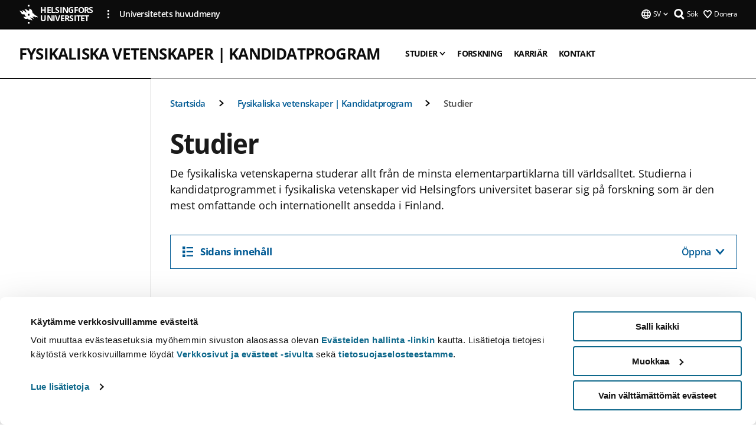

--- FILE ---
content_type: text/html; charset=UTF-8
request_url: https://www.helsinki.fi/sv/program/fysikaliska-vetenskaper-kandidatprogram/studier
body_size: 15278
content:

<!DOCTYPE html>
<html lang="sv" dir="ltr" prefix="og: https://ogp.me/ns#">
<head>
  <style>
    /* Hide Cookiebot branding as soon as page loads */
    #CybotCookiebotDialogHeader,
    #CybotCookiebotDialog.CybotEdge #CybotCookiebotDialogHeader {display: none !important;}
  </style>
  <script type="text/javascript" data-cookieconsent="ignore">
    window.dataLayer = window.dataLayer || [];
    function gtag() {
        dataLayer.push(arguments);
    }
    gtag("consent", "default", {
        ad_personalization: "denied",
        ad_storage: "denied",
        ad_user_data: "denied",
        analytics_storage: "denied",
        functionality_storage: "denied",
        personalization_storage: "denied",
        security_storage: "granted",
        wait_for_update: 500
    });
    gtag("set", "ads_data_redaction", true);
    gtag("set", "url_passthrough", true);
  </script>
  
      
  
  <meta charset="utf-8" />
<meta name="description" content="De fysikaliska vetenskaperna studerar allt från de minsta elementarpartiklarna till världsalltet. Studierna i kandidatprogrammet i fysikaliska vetenskaper vid Helsingfors universitet baserar sig på forskning som är den mest omfattande och internationellt ansedda i Finland." />
<link rel="canonical" href="https://www.helsinki.fi/sv/program/fysikaliska-vetenskaper-kandidatprogram/studier" />
<meta property="og:site_name" content="Helsingfors universitet" />
<meta property="og:type" content="website" />
<meta property="og:url" content="https://www.helsinki.fi/sv/program/fysikaliska-vetenskaper-kandidatprogram/studier" />
<meta property="og:title" content="Studier | Fysikaliska vetenskaper | Kandidatprogram | Helsingfors universitet" />
<meta property="og:description" content="De fysikaliska vetenskaperna studerar allt från de minsta elementarpartiklarna till världsalltet. Studierna i kandidatprogrammet i fysikaliska vetenskaper vid Helsingfors universitet baserar sig på forskning som är den mest omfattande och internationellt ansedda i Finland." />
<meta property="og:image" content="https://www.helsinki.fi/themes/custom/helsingin_yliopisto/images/share/share.png" />
<meta name="twitter:card" content="summary_large_image" />
<meta name="twitter:title" content="Studier | Fysikaliska vetenskaper | Kandidatprogram | Helsingfors universitet" />
<meta name="twitter:description" content="De fysikaliska vetenskaperna studerar allt från de minsta elementarpartiklarna till världsalltet. Studierna i kandidatprogrammet i fysikaliska vetenskaper vid Helsingfors universitet baserar sig på forskning som är den mest omfattande och internationellt ansedda i Finland." />
<meta name="twitter:image" content="https://www.helsinki.fi/themes/custom/helsingin_yliopisto/images/share/share.png" />
<meta name="Generator" content="Drupal 10 (https://www.drupal.org)" />
<meta name="MobileOptimized" content="width" />
<meta name="HandheldFriendly" content="true" />
<meta name="viewport" content="width=device-width, initial-scale=1.0" />
<script id="Cookiebot" src="https://consent.cookiebot.com/uc.js" data-cbid="e422c4ee-0ebe-400c-b22b-9c74b6faeac3" async fetchpriority="high"></script>
<script type="application/ld+json">{
    "@context": "https://schema.org",
    "@type": "BreadcrumbList",
    "itemListElement": [
        {
            "@type": "ListItem",
            "position": 1,
            "name": "Startsida",
            "item": "https://www.helsinki.fi/sv"
        },
        {
            "@type": "ListItem",
            "position": 2,
            "name": "Program",
            "item": "https://www.helsinki.fi/sv/konferenser/nordisk-litteratursociologi-2025/program"
        },
        {
            "@type": "ListItem",
            "position": 3,
            "name": "Fysikaliska vetenskaper | Kandidatprogram",
            "item": "https://www.helsinki.fi/sv/program/fysikaliska-vetenskaper-kandidatprogram"
        }
    ]
}</script>
<link rel="icon" href="/themes/custom/helsingin_yliopisto/favicon.ico" type="image/vnd.microsoft.icon" />
<link rel="alternate" hreflang="fi" href="https://www.helsinki.fi/fi/koulutusohjelmat/fysikaalisten-tieteiden-kandiohjelma/opiskelu" />
<link rel="alternate" hreflang="sv" href="https://www.helsinki.fi/sv/program/fysikaliska-vetenskaper-kandidatprogram/studier" />
<link rel="modulepreload" href="/themes/custom/helsingin_yliopisto/dist/hudslib-0.9.6/esm/globalScript-3f479486.js" as="script" crossorigin fetchpriority="high" />
<link rel="modulepreload" href="/themes/custom/helsingin_yliopisto/dist/hudslib-0.9.6/esm/huds-lib.js" as="script" crossorigin fetchpriority="high" />
<link rel="modulepreload" href="/themes/custom/helsingin_yliopisto/dist/hudslib-0.9.6/esm/hy-box.entry.js" as="script" crossorigin fetchpriority="high" />
<link rel="modulepreload" href="/themes/custom/helsingin_yliopisto/dist/hudslib-0.9.6/esm/hy-breadcrumbs_15.entry.js" as="script" crossorigin fetchpriority="high" />
<link rel="modulepreload" href="/themes/custom/helsingin_yliopisto/dist/hudslib-0.9.6/esm/hy-icon-caret-down.entry.js" as="script" crossorigin fetchpriority="high" />
<link rel="modulepreload" href="/themes/custom/helsingin_yliopisto/dist/hudslib-0.9.6/esm/hy-icon-caret-left.entry.js" as="script" crossorigin fetchpriority="high" />
<link rel="modulepreload" href="/themes/custom/helsingin_yliopisto/dist/hudslib-0.9.6/esm/hy-icon-caret-right.entry.js" as="script" crossorigin fetchpriority="high" />
<link rel="modulepreload" href="/themes/custom/helsingin_yliopisto/dist/hudslib-0.9.6/esm/hy-icon-caret-up.entry.js" as="script" crossorigin fetchpriority="high" />
<link rel="modulepreload" href="/themes/custom/helsingin_yliopisto/dist/hudslib-0.9.6/esm/hy-icon-globe.entry.js" as="script" crossorigin fetchpriority="high" />
<link rel="modulepreload" href="/themes/custom/helsingin_yliopisto/dist/hudslib-0.9.6/esm/hy-icon-heart-support.entry.js" as="script" crossorigin fetchpriority="high" />
<link rel="modulepreload" href="/themes/custom/helsingin_yliopisto/dist/hudslib-0.9.6/esm/hy-icon-hy-logo.entry.js" as="script" crossorigin fetchpriority="high" />
<link rel="modulepreload" href="/themes/custom/helsingin_yliopisto/dist/hudslib-0.9.6/esm/hy-icon-search.entry.js" as="script" crossorigin fetchpriority="high" />
<link rel="modulepreload" href="/themes/custom/helsingin_yliopisto/dist/hudslib-0.9.6/esm/hy-image.entry.js" as="script" crossorigin fetchpriority="high" />
<link rel="modulepreload" href="/themes/custom/helsingin_yliopisto/dist/hudslib-0.9.6/esm/hy-main.entry.js" as="script" crossorigin fetchpriority="high" />
<link rel="modulepreload" href="/themes/custom/helsingin_yliopisto/dist/hudslib-0.9.6/esm/index-2ffe17c9.js" as="script" crossorigin fetchpriority="high" />
<link rel="modulepreload" href="/themes/custom/helsingin_yliopisto/dist/hudslib-0.9.6/esm/utils-1e7f5184.js" as="script" crossorigin fetchpriority="high" />
<link rel="preload" href="/themes/custom/helsingin_yliopisto/dist/hudslib/fonts/Open-Sans-600/Open-Sans-600.woff2" as="font" crossorigin fetchpriority="high" />
<link rel="preload" href="/themes/custom/helsingin_yliopisto/dist/hudslib/fonts/Open-Sans-regular/Open-Sans-regular.woff2" as="font" crossorigin fetchpriority="high" />

  <title>Studier | Fysikaliska vetenskaper | Kandidatprogram | Helsingfors universitet</title>
  <link rel="stylesheet" media="all" href="/sites/default/files/css/css_kq4gKku6-phsWZ6n98t6GZmGgAB8OqQhik_D4hOZ5t0.css?delta=0&amp;language=sv&amp;theme=helsingin_yliopisto&amp;include=eJyNzUEKAyEMheELTWaOVLSmGsgkYuIUb1-hi1JwMdvHx_sLspFkksdg0krmeiQ0ygI2zPEEpriVhcqsMTCYz0nykvQCf1-3ELxU3Jb0ooRatfnsXoRveNoaDgc8I6athhZyC7XYkVqvgfffsnepPTJZmfDbPmIw_ABM-W2H" />
<link rel="stylesheet" media="all" href="/sites/default/files/css/css_QgmxLCziqeUgU8OnVSuUNhFyVoQ6_ST9r6TGv5smztg.css?delta=1&amp;language=sv&amp;theme=helsingin_yliopisto&amp;include=eJyNzUEKAyEMheELTWaOVLSmGsgkYuIUb1-hi1JwMdvHx_sLspFkksdg0krmeiQ0ygI2zPEEpriVhcqsMTCYz0nykvQCf1-3ELxU3Jb0ooRatfnsXoRveNoaDgc8I6athhZyC7XYkVqvgfffsnepPTJZmfDbPmIw_ABM-W2H" />

  <script src="/themes/custom/helsingin_yliopisto/dist/hudslib-0.9.6/esm/huds-lib.js?v=0.9.6" type="module" defer fetchpriority="high"></script>
<script src="/themes/custom/helsingin_yliopisto/dist/hudslib-0.9.6/huds-lib/huds-lib.esm.js?v=0.9.6" nomodule defer></script>
<script src="/themes/custom/helsingin_yliopisto/dist/uhds-1.0.1/component-library/component-library.esm.js?v=1.0.1" type="module" defer fetchpriority="high"></script>


  <link rel="preconnect" href="//customer.cludo.com"/>
  <link rel="preconnect" href="//consent.cookiebot.com"/>
  <link rel="dns-prefetch" href="//siteimproveanalytics.com"/>
  <link rel="dns-prefetch" href="//d2oarllo6tn86.cloudfront.net" />
  <link rel="dns-prefetch" href="//connect.facebook.net" />

  <link rel="preload" href="https://customer.cludo.com/assets/2594/11998/cludo-search.min.css" as="style" onload="this.onload=null;this.rel='stylesheet'">
  <noscript><link rel="stylesheet" href="https://customer.cludo.com/assets/2594/11998/cludo-search.min.css"></noscript>

  
        <style>
    html :not(:defined){visibility:hidden}html.prerendered :not(:defined){visibility:visible}.visually-hidden{position:absolute!important;overflow:hidden;clip:rect(1px,1px,1px,1px);width:1px;height:1px;word-wrap:normal}
  </style>
</head>
<body class="ct--content_page is-group-page">
  <!-- Google Tag Manager (noscript) -->
  <noscript><iframe src="https://www.googletagmanager.com/ns.html?id=GTM-5PMSGQ"
  height="0" width="0" style="display:none;visibility:hidden"></iframe></noscript>
  <!-- End Google Tag Manager (noscript) -->

    <ds-store ds-language="sv"></ds-store>

    <a href="#main-content" class="visually-hidden focusable">
      Hoppa till huvudinnehåll
  </a>
  
    <div class="dialog-off-canvas-main-canvas" data-off-canvas-main-canvas>
    
<div class="layout-container">

  

  <header role="banner">
    
  <div class="hy-region--header">
    
              
                              
                                                                                                    
        
                
                              
                                                                                  
        
                
                              
                                                                                  
        
                
                              
                                                                                  
        
                
                  
                                                                                                          
                                                                                        
                                                                                        
                                                                                        
                                                                                        
                                                                                        
                      
            <hy-site-header
      is-group="true"
      is-luomus-group = "false"
      is-beta-group = "false"
      group-type = "degree_programme_group_menu"
      group-logo-url=""
      research-group-label = "Forskningsgrupp"
      site-label="Helsingfors universitet"
      site-url="/sv"
      logo-label="Fysikaliska vetenskaper | Kandidatprogram"
      logo-url="/sv/program/fysikaliska-vetenskaper-kandidatprogram"
      menu-label="Meny"
      menu-label-close="Stäng"
      data-menu-language="[{&quot;langCode&quot;:&quot;fi&quot;,&quot;abbr&quot;:&quot;SUOMI&quot;,&quot;label&quot;:&quot;SUOMI (FI)&quot;,&quot;isActive&quot;:false,&quot;url&quot;:&quot;\/fi\/koulutusohjelmat\/fysikaalisten-tieteiden-kandiohjelma\/opiskelu&quot;},{&quot;langCode&quot;:&quot;sv&quot;,&quot;abbr&quot;:&quot;SVENSKA&quot;,&quot;label&quot;:&quot;SVENSKA (SV)&quot;,&quot;isActive&quot;:true,&quot;url&quot;:&quot;\/sv\/program\/fysikaliska-vetenskaper-kandidatprogram\/studier&quot;},{&quot;langCode&quot;:&quot;en&quot;,&quot;abbr&quot;:&quot;ENGLISH&quot;,&quot;label&quot;:&quot;ENGLISH (EN)&quot;,&quot;isActive&quot;:false,&quot;isDisabled&quot;:true}]"
      data-menu-donate="[{&quot;label&quot;:&quot;Donera&quot;,&quot;url&quot;:&quot;https:\/\/www.helsinki.fi\/sv\/innovationer-och-samarbete\/donera&quot;}]"
      data-site-header-labels="{&quot;menu_labels&quot;:{&quot;open&quot;:&quot;\u00d6ppna mobil meny&quot;,&quot;close&quot;:&quot;St\u00e4ng mobil meny&quot;,&quot;expand&quot;:&quot;\u00d6ppna submeny f\u00f6r&quot;,&quot;return&quot;:&quot;Tillbaka till f\u00f6reg\u00e5ende plan&quot;,&quot;home&quot;:&quot;Startsida&quot;,&quot;main&quot;:&quot;Huvudmeny&quot;,&quot;front_page&quot;:&quot;Startsida&quot;},&quot;search_labels&quot;:{&quot;label&quot;:&quot;S\u00f6k&quot;,&quot;open&quot;:&quot;S\u00f6k&quot;,&quot;close&quot;:&quot;S\u00f6k&quot;},&quot;language_labels&quot;:{&quot;open&quot;:&quot;\u00d6ppna spr\u00e5k meny&quot;,&quot;close&quot;:&quot;St\u00e4ng spr\u00e5k meny&quot;},&quot;group_pages&quot;:{&quot;university_main_menu&quot;:&quot;Universitetets huvudmeny&quot;,&quot;university_home_page&quot;:&quot;Universitetets &quot;,&quot;university_front_page&quot;:&quot;Startsida&quot;}}"
      data-site-search-labels="{&quot;search_description&quot;:&quot;web pages, study options, people, research groups, etc\u2026&quot;,&quot;search_placeholder&quot;:&quot;What do you want to find\u2026&quot;,&quot;search_label&quot;:&quot;S\u00f6k&quot;,&quot;search_close_label&quot;:&quot;Exit search&quot;,&quot;search_tools_label&quot;:&quot;Special Search tools&quot;}"
      data-search-tools="null"
      data-main-menu-links="[{&quot;menuLinkId&quot;:&quot;23949b425877470b042939ed7dd7520f&quot;,&quot;isActive&quot;:&quot;false&quot;,&quot;isExternal&quot;:false,&quot;label&quot;:&quot;Aktuellt&quot;,&quot;url&quot;:&quot;\/sv\/aktuellt&quot;,&quot;description&quot;:&quot;&quot;,&quot;closeButtonTitle&quot;:&quot;St\u00e4ng&quot;},{&quot;menuLinkId&quot;:&quot;3809668c62f68a322b04e9d7e83d2be6&quot;,&quot;isActive&quot;:&quot;false&quot;,&quot;isExternal&quot;:false,&quot;label&quot;:&quot;Utbildning och undervisning&quot;,&quot;url&quot;:&quot;\/sv\/utbildning-och-undervisning&quot;,&quot;description&quot;:&quot;&quot;,&quot;closeButtonTitle&quot;:&quot;St\u00e4ng&quot;},{&quot;menuLinkId&quot;:&quot;a5511251070caf4065b59603afb8406f&quot;,&quot;isActive&quot;:&quot;false&quot;,&quot;isExternal&quot;:false,&quot;label&quot;:&quot;Forskning&quot;,&quot;url&quot;:&quot;\/sv\/forskning&quot;,&quot;description&quot;:&quot;&quot;,&quot;closeButtonTitle&quot;:&quot;St\u00e4ng&quot;},{&quot;menuLinkId&quot;:&quot;536805e69bd47e9a43d8b574ce718432&quot;,&quot;isActive&quot;:&quot;false&quot;,&quot;isExternal&quot;:false,&quot;label&quot;:&quot;Innovationer och samarbete&quot;,&quot;url&quot;:&quot;\/sv\/innovationer-och-samarbete&quot;,&quot;description&quot;:&quot;&quot;,&quot;closeButtonTitle&quot;:&quot;St\u00e4ng&quot;},{&quot;menuLinkId&quot;:&quot;1c0a63f86fc85e1f9d2a8d2caa1e94e6&quot;,&quot;isActive&quot;:&quot;false&quot;,&quot;isExternal&quot;:false,&quot;label&quot;:&quot;Om oss&quot;,&quot;url&quot;:&quot;\/sv\/om-oss&quot;,&quot;description&quot;:&quot;&quot;,&quot;closeButtonTitle&quot;:&quot;St\u00e4ng&quot;},{&quot;menuLinkId&quot;:&quot;eda6b7586d606ffd7eff24869d731bd7&quot;,&quot;isActive&quot;:&quot;false&quot;,&quot;isExternal&quot;:false,&quot;label&quot;:&quot;Fakulteter och enheter&quot;,&quot;url&quot;:&quot;\/sv\/fakulteter-och-enheter&quot;,&quot;description&quot;:&quot;&quot;,&quot;closeButtonTitle&quot;:&quot;St\u00e4ng&quot;}]"
    >
      <nav
        role="navigation"
        class="hy-site-header__menu-desktop is-group is-dropdown js-hy-desktop-navigation"
        slot="menu"
        is-group="true"
        is-dropdown="true"
      >
                                  <ul class="hy-desktop-menu hy-menu">
                                            <li class="hy-desktop-menu__item">
            <button
              tabindex="0"
              type="button"
              class="hy-desktop-menu__button"
              data-link-id="3fcbb02f7d283180f89d39fd47872873"
              aria-expanded="false"

            >
              <span>Studier</span>
              <hy-icon icon='hy-icon-caret-down' size=32 />
            </button>
            <section class="hy-desktop-menu__panel is-dropdown" aria-hidden="true">
              <div class="hy-desktop-menu__panel-container">
                <div class="hy-desktop-menu__panel-menu">
                  <div class="hy-desktop-menu__panel-header">
                    <hy-icon icon='hy-icon-arrow-right' size=24></hy-icon>
                    <a  aria-current="page" href="/sv/program/fysikaliska-vetenskaper-kandidatprogram/studier" data-menu-link-id="3fcbb02f7d283180f89d39fd47872873">
                      Studier
                    </a>
                                      </div>
                                    <div class="hy-desktop-menu__panel-content ">
                    <ul class='hy-desktop-menu__panel-links hy-desktop-menu__panel-links--menu' menu-link-id=3fcbb02f7d283180f89d39fd47872873>
                                          </ul>
                  </div>
                </div>
              </div>
            </section>
          </li>
                                    <li
            class='hy-desktop-menu__item'
          >
            <a
                            href="/sv/program/fysikaliska-vetenskaper-kandidatprogram/forskning"
              target=_self
              class='hy-desktop-menu__button'
              menu-link-id="b025bb75e536526dcebd8e47f779d308"
              aria-haspopup="menu"
            >
                              <span class="label">Forskning</span>
                          </a>
          </li>
                                    <li
            class='hy-desktop-menu__item'
          >
            <a
                            href="/sv/program/fysikaliska-vetenskaper-kandidatprogram/karriar"
              target=_self
              class='hy-desktop-menu__button'
              menu-link-id="76c3d7c02cd7788ad547446112f44a0c"
              aria-haspopup="menu"
            >
                              <span class="label">Karriär</span>
                          </a>
          </li>
                                    <li
            class='hy-desktop-menu__item'
          >
            <a
                            href="/sv/program/fysikaliska-vetenskaper-kandidatprogram/kontakt"
              target=_self
              class='hy-desktop-menu__button'
              menu-link-id="3dec26d49f3e0b171beb16a44dbc1bdf"
              aria-haspopup="menu"
            >
                              <span class="label">Kontakt</span>
                          </a>
          </li>
              
          </ul>
            </nav>
      <nav role='navigation' class="hy-mobile-menu js-hy-mobile-navigation is-hidden" slot="menu_mobile">
        <section class="hy-mobile-menu__header">
          <div id="menu-bc-container" class="hy-mobile-menu__breadcrumbs">
            <button
              aria-label="Return back to: Front page"
              class="hy-menu-mobile-breadcrumb is-hidden"
              data-home-label="Startsida"
              data-current-label="Startsida"
              data-main-nav-label="Huvudmeny"
              data-prev-level="0"
              data-front-url="/sv"
            >
              <hy-icon icon='hy-icon-caret-left' class="is-hidden" size=10></hy-icon>
              <span class='hy-menu-mobile-breadcrumb__label'>Startsida</span>
            </button>
            <a
              aria-label="Return back to: Front page"
              class="hy-menu-mobile-breadcrumb__link"
              href="/sv/program/fysikaliska-vetenskaper-kandidatprogram"
            >
              <hy-icon icon='hy-icon-caret-left' class="is-hidden" size=10></hy-icon>
              <span class='hy-menu-mobile-breadcrumb__label'>Startsida</span>
            </a>
          </div>
          <button class="hy-mobile-menu__menu-close-button" aria-label="Close menu" disabled aria-hidden="true">
            <span>Close</span>
            <hy-icon icon='hy-icon-remove' size=16 />
          </button>
        </section>
        <section class="hy-mobile-menu__menu-container" data-mobile-menu="[{&quot;menu_link_id&quot;:&quot;3f5cacaa-d1db-4728-8781-0df346d9d7f1&quot;,&quot;menu_parent_id&quot;:null,&quot;in_active_trail&quot;:true,&quot;menu_link_title&quot;:&quot;Studier&quot;,&quot;menu_link_uri&quot;:&quot;\/sv\/program\/fysikaliska-vetenskaper-kandidatprogram\/studier&quot;,&quot;menu_link_level&quot;:1,&quot;menu_link_shortcuts&quot;:[]},{&quot;menu_link_id&quot;:&quot;a70bb1d2-2a61-42b6-961f-636116482cea&quot;,&quot;menu_parent_id&quot;:null,&quot;in_active_trail&quot;:false,&quot;menu_link_title&quot;:&quot;Forskning&quot;,&quot;menu_link_uri&quot;:&quot;\/sv\/program\/fysikaliska-vetenskaper-kandidatprogram\/forskning&quot;,&quot;menu_link_level&quot;:1,&quot;menu_link_shortcuts&quot;:[]},{&quot;menu_link_id&quot;:&quot;4a37176b-9d6f-4423-b467-d15bdd07125e&quot;,&quot;menu_parent_id&quot;:null,&quot;in_active_trail&quot;:false,&quot;menu_link_title&quot;:&quot;Karri\u00e4r&quot;,&quot;menu_link_uri&quot;:&quot;\/sv\/program\/fysikaliska-vetenskaper-kandidatprogram\/karriar&quot;,&quot;menu_link_level&quot;:1,&quot;menu_link_shortcuts&quot;:[]},{&quot;menu_link_id&quot;:&quot;8594b7ce-aa94-4252-8303-0e5393ddfd94&quot;,&quot;menu_parent_id&quot;:null,&quot;in_active_trail&quot;:false,&quot;menu_link_title&quot;:&quot;Kontakt&quot;,&quot;menu_link_uri&quot;:&quot;\/sv\/program\/fysikaliska-vetenskaper-kandidatprogram\/kontakt&quot;,&quot;menu_link_level&quot;:1,&quot;menu_link_shortcuts&quot;:[]}]">
                  </section>
              </nav>
    </hy-site-header>
  
  
  </div>

  </header>

  
  

  

  

  
    <hy-main role="main" has-sidebar=true>
      <a id="main-content" tabindex="-1"></a>      <div class="layout-content">
        
<div class="hy-main-content-wrapper">
            </div>
                  
  <div class="hy-region--content">
    <div data-drupal-messages-fallback class="hidden"></div><div id="block-breadcrumbs-2">
  
    
      
  
                                              
                                                          
                  
              
                    <div class="hy-main-content-wrapper">
        <hy-breadcrumbs variant='' data-items='[{&quot;text&quot;:&quot;Startsida&quot;,&quot;url&quot;:&quot;\/sv\/program\/fysikaliska-vetenskaper-kandidatprogram&quot;},{&quot;text&quot;:&quot;Fysikaliska vetenskaper | Kandidatprogram&quot;,&quot;url&quot;:&quot;\/sv\/program\/fysikaliska-vetenskaper-kandidatprogram&quot;},{&quot;text&quot;:&quot;Studier&quot;,&quot;url&quot;:&quot;&quot;}]'>
      </hy-breadcrumbs>
    </div>

            

  </div>
<div class="node node--type-content-page node--view-mode-full ds-1col clearfix is-content-page">


      
            <div class="hy-main-content-wrapper">
        <div class="page-title__wrapper page-title__wrapper--common">
          <h1 class="page-title__h1 page-title__h1--common">
            Studier
          </h1>
        </div>
      </div>
      
                    <div class="hy-main-content-wrapper">
              <hy-ingress>De fysikaliska vetenskaperna studerar allt från de minsta elementarpartiklarna till världsalltet. Studierna i kandidatprogrammet i fysikaliska vetenskaper vid Helsingfors universitet baserar sig på forskning som är den mest omfattande och internationellt ansedda i Finland.</hy-ingress>
          </div>
            
                    
      <div class="hy-main-content-wrapper">
          <hy-anchor-link-list
          list-title="Sidans innehåll"
          open-label="Öppna"
          close-label="Stäng"
          anchor-items='[{&quot;title&quot;:&quot;Varf\u00f6r kandidatprogrammet i fysikaliska vetenskaper?&quot;,&quot;url&quot;:&quot;#varf\u00f6r-kandidatprogrammet-i-fysikaliska-vetenskaper?&quot;},{&quot;title&quot;:&quot;Ut\u00adbild\u00adning\u00adens in\u00adne\u00adh\u00e5ll och upp\u00adbygg\u00adnad&quot;,&quot;url&quot;:&quot;#ut\u00adbild\u00adning\u00adens-in\u00adne\u00adh\u00e5ll-och-upp\u00adbygg\u00adnad&quot;},{&quot;title&quot;:&quot;Undervisningsspr\u00e5k&quot;,&quot;url&quot;:&quot;#undervisningsspr\u00e5k&quot;},{&quot;title&quot;:&quot;Uni p\u00e5 v\u00e4g: Rymden&quot;,&quot;url&quot;:&quot;#uni-p\u00e5-v\u00e4g:-rymden&quot;},{&quot;title&quot;:&quot;Un\u00adder\u00advis\u00adning\u00aden &quot;,&quot;url&quot;:&quot;#un\u00adder\u00advis\u00adning\u00aden-&quot;},{&quot;title&quot;:&quot;L\u00e4r\u00addoms\u00adprov&quot;,&quot;url&quot;:&quot;#l\u00e4r\u00addoms\u00adprov&quot;},{&quot;title&quot;:&quot;Stu\u00addi\u00ade\u00adli\u00advet&quot;,&quot;url&quot;:&quot;#stu\u00addi\u00ade\u00adli\u00advet&quot;},{&quot;title&quot;:&quot;Internationalisering&quot;,&quot;url&quot;:&quot;#internationalisering&quot;},{&quot;title&quot;:&quot;Samarbete med andra akt\u00f6rer&quot;,&quot;url&quot;:&quot;#samarbete-med-andra-akt\u00f6rer&quot;}]'
        >
        </hy-anchor-link-list>
      </div>
  
                        	
			<div>
      				<div class="hy-main-content-wrapper">
														<hy-heading heading=h2 id=varför-kandidatprogrammet-i-fysikaliska-vetenskaper? section=contentsection>
						Varför kandidatprogrammet i fysikaliska vetenskaper?
					</hy-heading>
											<hy-two-columns reversed>
                    <div slot="main">
            
                    


  <div class="paragraph paragraph--type--text-paragraph paragraph--view-mode--text-with-two-columns">
    
      
      <hy-paragraph-text variant=content_page placement=internal>
        
                    <p>De fysikaliska vetenskaperna studerar allt från de minsta elementarpartiklarna till världsalltet. Studierna i kandidatprogrammet i fysikaliska vetenskaper vid Helsingfors universitet baserar sig på forskning som är den mest omfattande och internationellt ansedda i Finland. Studierna kan leda till en karriär som fysiker, meteorolog, geofysiker, eller astronom. Programmets mål är att utbilda experter som mångsidigt och effektivt behärskar teori och apparatur, och matematiska och informationstekniska verktyg. Den som har genomfört kandidatprogrammet i fysikaliska vetenskaper</p>
<ul>
<li>känner till grunden för fysik och forskning på universitetsnivå och förstår vilken betydelse den har i samhället</li>
<li>kan tillämpa fysikens principer, matematik och beräkningsmetoder och/eller experimentella metoder på naturvetenskapliga problem<br><br>
	förstår sin särdragen i sin vetenskapsgren</li>
<li>kan kombinera information från olika delområden inom fysiken och tillämpa sina kunskaper på verkliga problem</li>
<li>kan arbeta i grupp t.ex. i projekt eller forskningsgrupper</li>
<li>förstår forskningslitteratur på engelska</li>
<li>kan analysera och producera kunskap inom sin vetenskapsgren och kommunicera om sin vetenskapsgren muntligt och skriftligt på sitt modersmål</li>
</ul>

            
      </hy-paragraph-text>

                    <hy-box mb="1.75, 1.75, 2, 2.5"></hy-box>
      
      
      </div>

            
          </div>
					<div slot="side">
						
      <div>
              <div>
          

						<hy-image
				source-set="[{&quot;src&quot;:&quot;\/assets\/drupal\/s3fs-public\/styles\/16_10_xl\/public\/migrated-degree-programme-group-pages\/body-images\/166630-bachelor_of_science_hero_fysikaaliset_tieteet_kandikuva_drupal_1920x1080.jpg.webp?itok=m5C2-kME 1x, \/assets\/drupal\/s3fs-public\/styles\/16_10_xl_2x\/public\/migrated-degree-programme-group-pages\/body-images\/166630-bachelor_of_science_hero_fysikaaliset_tieteet_kandikuva_drupal_1920x1080.jpg.webp?itok=xy_6bnBN 2x&quot;,&quot;media&quot;:&quot;all and (min-width: 1200px)&quot;,&quot;type&quot;:&quot;image\/webp&quot;},{&quot;src&quot;:&quot;\/assets\/drupal\/s3fs-public\/styles\/16_10_xl\/public\/migrated-degree-programme-group-pages\/body-images\/166630-bachelor_of_science_hero_fysikaaliset_tieteet_kandikuva_drupal_1920x1080.jpg.webp?itok=m5C2-kME 1x, \/assets\/drupal\/s3fs-public\/styles\/16_10_xl_2x\/public\/migrated-degree-programme-group-pages\/body-images\/166630-bachelor_of_science_hero_fysikaaliset_tieteet_kandikuva_drupal_1920x1080.jpg.webp?itok=xy_6bnBN 2x&quot;,&quot;media&quot;:&quot;all and (min-width: 960px)&quot;,&quot;type&quot;:&quot;image\/webp&quot;},{&quot;src&quot;:&quot;\/assets\/drupal\/s3fs-public\/styles\/16_10_l\/public\/migrated-degree-programme-group-pages\/body-images\/166630-bachelor_of_science_hero_fysikaaliset_tieteet_kandikuva_drupal_1920x1080.jpg.webp?itok=lsCcWzx8 1x, \/assets\/drupal\/s3fs-public\/styles\/16_10_l_2x\/public\/migrated-degree-programme-group-pages\/body-images\/166630-bachelor_of_science_hero_fysikaaliset_tieteet_kandikuva_drupal_1920x1080.jpg.webp?itok=vg_SPSUz 2x&quot;,&quot;media&quot;:&quot;all and (min-width: 768px) and (max-width: 959px)&quot;,&quot;type&quot;:&quot;image\/webp&quot;},{&quot;src&quot;:&quot;\/assets\/drupal\/s3fs-public\/styles\/16_10_m\/public\/migrated-degree-programme-group-pages\/body-images\/166630-bachelor_of_science_hero_fysikaaliset_tieteet_kandikuva_drupal_1920x1080.jpg.webp?itok=K-F1-SSE 1x, \/assets\/drupal\/s3fs-public\/styles\/16_10_m_2x\/public\/migrated-degree-programme-group-pages\/body-images\/166630-bachelor_of_science_hero_fysikaaliset_tieteet_kandikuva_drupal_1920x1080.jpg.webp?itok=S7VtHnqY 2x&quot;,&quot;media&quot;:&quot;all and (min-width: 480px) and (max-width: 767px)&quot;,&quot;type&quot;:&quot;image\/webp&quot;},{&quot;src&quot;:&quot;\/assets\/drupal\/s3fs-public\/styles\/16_10_s\/public\/migrated-degree-programme-group-pages\/body-images\/166630-bachelor_of_science_hero_fysikaaliset_tieteet_kandikuva_drupal_1920x1080.jpg.webp?itok=5oGHtHF6 1x, \/assets\/drupal\/s3fs-public\/styles\/16_10_s_2x\/public\/migrated-degree-programme-group-pages\/body-images\/166630-bachelor_of_science_hero_fysikaaliset_tieteet_kandikuva_drupal_1920x1080.jpg.webp?itok=ZJwD4cDh 2x&quot;,&quot;media&quot;:&quot;(min-width: 0px)&quot;,&quot;type&quot;:&quot;image\/webp&quot;}]"
				image-url="/assets/drupal/s3fs-public/styles/16_10_fallback/public/migrated-degree-programme-group-pages/body-images/166630-bachelor_of_science_hero_fysikaaliset_tieteet_kandikuva_drupal_1920x1080.jpg.jpeg?itok=L-jrU_m3"
				image-alt=""
				aspect-ratio-width=16
				aspect-ratio-height=10
				caption=""
			>
			</hy-image>
			
        </div>
          </div>
  
					</div>
				</hy-two-columns>
							</div>
					</div>
	
                        	
			<div>
      				<div class="hy-main-content-wrapper">
														<hy-heading heading=h2 id=ut­bild­ning­ens-in­ne­håll-och-upp­bygg­nad section=contentsection>
						Ut­bild­ning­ens in­ne­håll och upp­bygg­nad
					</hy-heading>
											<hy-two-columns reversed>
                    <div slot="main">
            
                    


  <div class="paragraph paragraph--type--text-paragraph paragraph--view-mode--text-with-two-columns">
    
      
      <hy-paragraph-text variant=content_page placement=internal>
        
                    <p>Studierna i fysikaliska vetenskaper vid Helsingfors universitet består av kurser som grupperas i kurspaket enligt tema. Kandidatprogrammet omfattar 180 studiepoäng (sp), som innehåller:</p>
<p>Studier i enligt vetenskapsgren</p>
<ul>
<li>grundstudier i fysik 25 sp</li>
<li>studiehelhet i matematiska metoder och beräkningsmetoder 25 sp</li>
<li>obligatoriska ämnesstudier som hör till studieinriktningen 36-96 sp, inkluderar en avhandling på 6 sp</li>
<li>valbara kurspaket i fysikaliska vetenskaper 0-25 sp</li>
</ul>
<p>Studier i andra vetenskapsgrenar</p>
<ul>
<li>Studiehelheter från andra studieprogram 0-75 sp
<ul>
<li>varje studieinriktning omfattar antingen kurspaket från andra inriktningar eller studiehelhet från andra studieprogram</li>
</ul>
</li>
</ul>
<p>Studieprogrammets gemensamma studier</p>
<ul>
<li>arbetslivsfärdigheter 10 sp</li>
<li>akademiska färdigheter 5 sp (IKT-studier och studiefärdigheter)</li>
<li>kommunikations- och språkstudier 10 sp</li>
</ul>
<p><strong>Följande inriktningar ingår i kandidatprogrammet:</strong></p>
<ul>
<li>Fysik</li>
<li>Bred kandidatexamen i fysik</li>
<li>Fysik, den svenskspråkiga studieinriktningen</li>
<li>Teoretisk fysik</li>
<li>Astronomi</li>
<li>Meteorologi</li>
</ul>
<p>Man kan välja inriktning i början av studierna, men studierna indelas i specialiteter först under det andra studieåret. Valet av inriktning påverkar vilket magisterprogram du kan söka in till, eftersom en del av magisterprogrammen kräver att man har genomfört vissa studier för sin kandidatexamen. Från varje inriktning kan man sedan ansöka till flera olika magisterprogram.</p>
<p>Alla studerande genomför en metodhelhet som innehåller den nödvändiga grundmatematiken, dataanalyskunskaper och kunskaper i vetenskaplig beräkning. I vissa inriktningar ingår obligatoriska studiehelheter från andra naturvetenskaper.</p>
<p>&nbsp;</p>

            
      </hy-paragraph-text>

                    <hy-box mb="1.75, 1.75, 2, 2.5"></hy-box>
      
      
      </div>

            
          </div>
					<div slot="side">
						
      <div>
              <div>
          
  

<hy-video
          data-is-nested="true"
            video-title=""
    video-description=""
    show-more-label="Visa flera"
    show-less-label="Göm"
              views=""
      views-label="Vyer"
      duration=""
      duration-label="Varaktighet"
      date-added=""
      date-added-label="Skapad"
    >
      <div slot="video">
      <lite-youtube
        videoid="JvdJoyzGH-I"
        class="cookieconsent-optin-marketing"
        style="background-image: url('https://i.ytimg.com/vi/JvdJoyzGH-I/hqdefault.jpg');"
      >
        <a
          href="https://youtube-nocookie.com/embed?v=JvdJoyzGH-I"
          class="lty-playbtn"
          title="Play video">
            <span class="lyt-visually-hidden"></span>
        </a>
      </lite-youtube>
      

<div class="cookieconsent-optout-marketing hy-iframe-consent">
  <hy-heading class="hy-iframe-consent__title" heading="h3">Tillåt kakor för att visa innehåll</hy-heading>
  <p class="hy-iframe-consent__text">Det här innehållet är hämtat från www.youtube.com. Marknadsförings kakor måste accepteras för att visa innehållet. Du kan hantera kakorna via länken Hantering av kakor. Du hittar också samma länk längst ner på webbplatsen. Om innehållet inte visas automatiskt efter att du har aktiverat kakorna, vänligen uppdatera sidan.</p>
  <a class="hy-iframe-consent__link" href="javascript:Cookiebot.renew()">Hantera kakor</a>
</div>
    </div>
  </hy-video>




        </div>
          </div>
  
					</div>
				</hy-two-columns>
							</div>
					</div>
	
                        


  <div class="paragraph paragraph--type--text-paragraph paragraph--view-mode--default">
    
              <div class="hy-main-content-wrapper">
                	          <hy-heading heading=h2 id="undervisningsspråk" section=contentsection>
            Undervisningsspråk
          </hy-heading>
              
      <hy-paragraph-text variant=content_page placement=external>
        
                    <p>Undervisningsspråken&nbsp;i kandidatprogrammet i fysikaliska vetenskaper är finska och svenska. Mängden undervisning på svenska och finska varierar, men som studerande har du möjlighet att lära dig de centrala studieinnehållen på bägge inhemska språken.&nbsp;En väsentlig del av studiematerialet och en del kurser kan erbjudas på engelska. Du kan avlägga dina studieprestationer samt skriftliga och muntliga uppgifter i programmet på valfritt språk, finska eller svenska.</p>
<p>Av inriktningarna inom kandidatprogrammet är inriktningarna fysik, bred kandidatexamen i fysik, teoretisk fysik, astronomi och meteorologi finskspråkiga. Studieinriktningen fysik kan också genomföras på svenska. En del av de valfria kurserna kan ges på engelska, men studieprestationerna (övningar och tentamina) kan alltid skrivas på finska eller svenska.</p>
<p>Programmet erbjuder dig en möjlighet att utbilda dig till en språkkunnig expert genom att avlägga en<ds-link ds-href="https://www.helsinki.fi/sv/utbildning/tvasprakig-examen-ett-trumfkort-pa-arbetsmarknaden" ds-text="tvåspråkig examen (Tvex)" ds-target="_self"></ds-link>med svenska och finska som examensspråk. Det är frivilligt att avlägga Tvex, och du kan bekanta dig närmare med Tvex och anmäla dig efter att du har inlett dina studier.</p>

            
      </hy-paragraph-text>

                    <hy-box mb="1.75, 1.75, 2, 2.5"></hy-box>
      
              </div>
      
      </div>

                        	
			<div>
      				<div class="hy-main-content-wrapper">
														<hy-heading heading=h2 id=uni-på-väg:-rymden section=contentsection>
						Uni på väg: Rymden
					</hy-heading>
											<hy-two-columns reversed>
                    <div slot="main">
            
                    


  <div class="paragraph paragraph--type--text-paragraph paragraph--view-mode--text-with-two-columns">
    
      
      <hy-paragraph-text variant=content_page placement=internal>
        
                    <p>Uni på väg ger dig en inblick i hur universitetsstudier kan se ut. Helsingfors universitets studenter håller en kort föreläsning om något de tycker att är intressant inom deras vetenskapsområde. Genom att titta på föreläsningarna bildar du en uppfattning vad du kan studera vid Helsingfors universitet och om något intresserar just dig.</p>
<p>Vad finns i vårt stora universum? Hurdana är stjärnorna, galaxerna och planeterna utanför vårt solsystem? Kom med och bekanta dig med vårt universum i den här Uni på väg-videon om rymden!</p>

            
      </hy-paragraph-text>

                    <hy-link-list
          data-items='[{&quot;heading&quot;:&quot;L\u00e4s mer om Uni p\u00e5 v\u00e4g&quot;,&quot;url&quot;:&quot;\/sv\/utbildning-och-undervisning\/studera-pa-svenska\/uni-pa-vag-en-inblick-i-universitetsstudier&quot;,&quot;isExternal&quot;:false,&quot;ariaLabel&quot;:&quot;&quot;}]'
        >
        </hy-link-list>
      
      
      </div>

            
          </div>
					<div slot="side">
						
      <div>
              <div>
          
  

<hy-video
          data-is-nested="true"
            video-title=""
    video-description=""
    show-more-label="Visa flera"
    show-less-label="Göm"
              views=""
      views-label="Vyer"
      duration=""
      duration-label="Varaktighet"
      date-added=""
      date-added-label="Skapad"
    >
      <div slot="video">
      <lite-youtube
        videoid="jErZzrRyAr8"
        class="cookieconsent-optin-marketing"
        style="background-image: url('https://i.ytimg.com/vi/jErZzrRyAr8/hqdefault.jpg');"
      >
        <a
          href="https://youtube-nocookie.com/embed?v=jErZzrRyAr8"
          class="lty-playbtn"
          title="Play video">
            <span class="lyt-visually-hidden"></span>
        </a>
      </lite-youtube>
      

<div class="cookieconsent-optout-marketing hy-iframe-consent">
  <hy-heading class="hy-iframe-consent__title" heading="h3">Tillåt kakor för att visa innehåll</hy-heading>
  <p class="hy-iframe-consent__text">Det här innehållet är hämtat från www.youtube.com. Marknadsförings kakor måste accepteras för att visa innehållet. Du kan hantera kakorna via länken Hantering av kakor. Du hittar också samma länk längst ner på webbplatsen. Om innehållet inte visas automatiskt efter att du har aktiverat kakorna, vänligen uppdatera sidan.</p>
  <a class="hy-iframe-consent__link" href="javascript:Cookiebot.renew()">Hantera kakor</a>
</div>
    </div>
  </hy-video>




        </div>
          </div>
  
					</div>
				</hy-two-columns>
							</div>
					</div>
	
                        	
			<div>
      				<div class="hy-main-content-wrapper">
														<hy-heading heading=h2 id=un­der­vis­ning­en- section=contentsection>
						Un­der­vis­ning­en 
					</hy-heading>
											<hy-two-columns reversed>
                    <div slot="main">
            
                    


  <div class="paragraph paragraph--type--text-paragraph paragraph--view-mode--text-with-two-columns">
    
      
      <hy-paragraph-text variant=content_page placement=internal>
        
                    <p>Utbildningsprogrammet erbjuder omfattande studier i fysik och matematik eller andra naturvetenskaper. Gemensamma för alla är kurserna i mekanik, elektromagnetism och strålningsfält med tillhörande laboratorieövningar, i matematiska verktyg och i vetenskaplig beräkning och dataanalys. Studiehelheterna sammanställs av kurspaket.</p>
<p>Kurserna består i regel av föreläsningar och räkneövningar. Vissa kurser inbegriper också laboratoriearbete eller andra övningar. Räkneövningarna är en viktig del av fysikstudierna, och de utförs både under handledning och självständigt eller i små grupper. Det är möjligt att utföra studierna snabbare genom att tentera kurser, men i huvudsak består studierna av föreläsningskurser med övningar i grupper. Många av lärarna i programmet i fysikaliska vetenskaper har fått erkännande för sin pedagogiska skicklighet, och avdelningens undervisning har utvecklats enligt den senaste forskningen i fysikundervisningen.</p>
<p><ds-link ds-href="https://studies.helsinki.fi/studieutbud/utbildningsprgram?degreeProgramme=hy-DP-114256263" ds-text="Läs mer om kursutbudet." ds-target="_blank"></ds-link></p>

            
      </hy-paragraph-text>

                    <hy-box mb="1.75, 1.75, 2, 2.5"></hy-box>
      
      
      </div>

            
          </div>
					<div slot="side">
						
      <div>
              <div>
          

						<hy-image
				source-set="[{&quot;src&quot;:&quot;\/assets\/drupal\/s3fs-public\/styles\/16_10_xl\/public\/migrated-degree-programme-group-pages\/body-images\/166590-hss2018_ambassadors_23_1920x1123.jpg.webp?itok=j-Wvc7nZ 1x, \/assets\/drupal\/s3fs-public\/styles\/16_10_xl_2x\/public\/migrated-degree-programme-group-pages\/body-images\/166590-hss2018_ambassadors_23_1920x1123.jpg.webp?itok=o4Wgiwwq 2x&quot;,&quot;media&quot;:&quot;all and (min-width: 1200px)&quot;,&quot;type&quot;:&quot;image\/webp&quot;},{&quot;src&quot;:&quot;\/assets\/drupal\/s3fs-public\/styles\/16_10_xl\/public\/migrated-degree-programme-group-pages\/body-images\/166590-hss2018_ambassadors_23_1920x1123.jpg.webp?itok=j-Wvc7nZ 1x, \/assets\/drupal\/s3fs-public\/styles\/16_10_xl_2x\/public\/migrated-degree-programme-group-pages\/body-images\/166590-hss2018_ambassadors_23_1920x1123.jpg.webp?itok=o4Wgiwwq 2x&quot;,&quot;media&quot;:&quot;all and (min-width: 960px)&quot;,&quot;type&quot;:&quot;image\/webp&quot;},{&quot;src&quot;:&quot;\/assets\/drupal\/s3fs-public\/styles\/16_10_l\/public\/migrated-degree-programme-group-pages\/body-images\/166590-hss2018_ambassadors_23_1920x1123.jpg.webp?itok=SBYQ2g5H 1x, \/assets\/drupal\/s3fs-public\/styles\/16_10_l_2x\/public\/migrated-degree-programme-group-pages\/body-images\/166590-hss2018_ambassadors_23_1920x1123.jpg.webp?itok=ttl_OoPq 2x&quot;,&quot;media&quot;:&quot;all and (min-width: 768px) and (max-width: 959px)&quot;,&quot;type&quot;:&quot;image\/webp&quot;},{&quot;src&quot;:&quot;\/assets\/drupal\/s3fs-public\/styles\/16_10_m\/public\/migrated-degree-programme-group-pages\/body-images\/166590-hss2018_ambassadors_23_1920x1123.jpg.webp?itok=7ZavaYvQ 1x, \/assets\/drupal\/s3fs-public\/styles\/16_10_m_2x\/public\/migrated-degree-programme-group-pages\/body-images\/166590-hss2018_ambassadors_23_1920x1123.jpg.webp?itok=wfUAYn05 2x&quot;,&quot;media&quot;:&quot;all and (min-width: 480px) and (max-width: 767px)&quot;,&quot;type&quot;:&quot;image\/webp&quot;},{&quot;src&quot;:&quot;\/assets\/drupal\/s3fs-public\/styles\/16_10_s\/public\/migrated-degree-programme-group-pages\/body-images\/166590-hss2018_ambassadors_23_1920x1123.jpg.webp?itok=BS-adsJu 1x, \/assets\/drupal\/s3fs-public\/styles\/16_10_s_2x\/public\/migrated-degree-programme-group-pages\/body-images\/166590-hss2018_ambassadors_23_1920x1123.jpg.webp?itok=GFENrAzv 2x&quot;,&quot;media&quot;:&quot;(min-width: 0px)&quot;,&quot;type&quot;:&quot;image\/webp&quot;}]"
				image-url="/assets/drupal/s3fs-public/styles/16_10_fallback/public/migrated-degree-programme-group-pages/body-images/166590-hss2018_ambassadors_23_1920x1123.jpg.jpeg?itok=YAO8ObQ7"
				image-alt=""
				aspect-ratio-width=16
				aspect-ratio-height=10
				caption=""
			>
			</hy-image>
			
        </div>
          </div>
  
					</div>
				</hy-two-columns>
							</div>
					</div>
	
                        	
			<div>
      				<div class="hy-main-content-wrapper">
														<hy-heading heading=h2 id=lär­doms­prov section=contentsection>
						Lär­doms­prov
					</hy-heading>
											<hy-two-columns reversed>
                    <div slot="main">
            
                    


  <div class="paragraph paragraph--type--text-paragraph paragraph--view-mode--text-with-two-columns">
    
      
      <hy-paragraph-text variant=content_page placement=internal>
        
                    <p>Kandidatexamen i naturvetenskaper inbegriper en kandidatavhandling som omfattar 6 sp. Avhandlingen har formen en litteraturöversikt, men den kan också innehålla dataanalys, modellering eller experiment. Forskningsdelen kan utföras som en del av ett forskningsprojekt, där den studerande har en tydligt påvisad självständig andel som kan bedömas separat. Studerandena skriver avhandlingen självständigt.</p>

            
      </hy-paragraph-text>

                    <hy-box mb="1.75, 1.75, 2, 2.5"></hy-box>
      
      
      </div>

            
          </div>
					<div slot="side">
						
      <div>
              <div>
          

						<hy-image
				source-set="[{&quot;src&quot;:&quot;\/assets\/drupal\/s3fs-public\/styles\/16_10_xl\/public\/migrated-degree-programme-group-pages\/body-images\/166591-library_student_sitting_1920x1123_0.jpg.webp?itok=wivLaXfV 1x, \/assets\/drupal\/s3fs-public\/styles\/16_10_xl_2x\/public\/migrated-degree-programme-group-pages\/body-images\/166591-library_student_sitting_1920x1123_0.jpg.webp?itok=vUL75e_l 2x&quot;,&quot;media&quot;:&quot;all and (min-width: 1200px)&quot;,&quot;type&quot;:&quot;image\/webp&quot;},{&quot;src&quot;:&quot;\/assets\/drupal\/s3fs-public\/styles\/16_10_xl\/public\/migrated-degree-programme-group-pages\/body-images\/166591-library_student_sitting_1920x1123_0.jpg.webp?itok=wivLaXfV 1x, \/assets\/drupal\/s3fs-public\/styles\/16_10_xl_2x\/public\/migrated-degree-programme-group-pages\/body-images\/166591-library_student_sitting_1920x1123_0.jpg.webp?itok=vUL75e_l 2x&quot;,&quot;media&quot;:&quot;all and (min-width: 960px)&quot;,&quot;type&quot;:&quot;image\/webp&quot;},{&quot;src&quot;:&quot;\/assets\/drupal\/s3fs-public\/styles\/16_10_l\/public\/migrated-degree-programme-group-pages\/body-images\/166591-library_student_sitting_1920x1123_0.jpg.webp?itok=drMKiFlH 1x, \/assets\/drupal\/s3fs-public\/styles\/16_10_l_2x\/public\/migrated-degree-programme-group-pages\/body-images\/166591-library_student_sitting_1920x1123_0.jpg.webp?itok=8twvyLoD 2x&quot;,&quot;media&quot;:&quot;all and (min-width: 768px) and (max-width: 959px)&quot;,&quot;type&quot;:&quot;image\/webp&quot;},{&quot;src&quot;:&quot;\/assets\/drupal\/s3fs-public\/styles\/16_10_m\/public\/migrated-degree-programme-group-pages\/body-images\/166591-library_student_sitting_1920x1123_0.jpg.webp?itok=zXn1y3YR 1x, \/assets\/drupal\/s3fs-public\/styles\/16_10_m_2x\/public\/migrated-degree-programme-group-pages\/body-images\/166591-library_student_sitting_1920x1123_0.jpg.webp?itok=fKHgy-Be 2x&quot;,&quot;media&quot;:&quot;all and (min-width: 480px) and (max-width: 767px)&quot;,&quot;type&quot;:&quot;image\/webp&quot;},{&quot;src&quot;:&quot;\/assets\/drupal\/s3fs-public\/styles\/16_10_s\/public\/migrated-degree-programme-group-pages\/body-images\/166591-library_student_sitting_1920x1123_0.jpg.webp?itok=BfixbHay 1x, \/assets\/drupal\/s3fs-public\/styles\/16_10_s_2x\/public\/migrated-degree-programme-group-pages\/body-images\/166591-library_student_sitting_1920x1123_0.jpg.webp?itok=6zBY87pC 2x&quot;,&quot;media&quot;:&quot;(min-width: 0px)&quot;,&quot;type&quot;:&quot;image\/webp&quot;}]"
				image-url="/assets/drupal/s3fs-public/styles/16_10_fallback/public/migrated-degree-programme-group-pages/body-images/166591-library_student_sitting_1920x1123_0.jpg.jpeg?itok=rF-ZEBvQ"
				image-alt=""
				aspect-ratio-width=16
				aspect-ratio-height=10
				caption=""
			>
			</hy-image>
			
        </div>
          </div>
  
					</div>
				</hy-two-columns>
							</div>
					</div>
	
                        	
			<div>
      				<div class="hy-main-content-wrapper">
														<hy-heading heading=h2 id=stu­di­e­li­vet section=contentsection>
						Stu­di­e­li­vet
					</hy-heading>
											<hy-two-columns reversed>
                    <div slot="main">
            
                    


  <div class="paragraph paragraph--type--text-paragraph paragraph--view-mode--text-with-two-columns">
    
      
      <hy-paragraph-text variant=content_page placement=internal>
        
                    <p>Det finns goda möjligheter att studera delvis eller helt på svenska vid Helsingfors universitet. Uni är ett tvåspråkigt universitet och erbjuder undervisning på svenska, finska och engelska. Vilka språk du studerar på beror på programmet.</p>
<ul>
<li><ds-link ds-href="https://www.helsinki.fi/sv/utbildning/sok-till-uni/studera-pa-svenska" ds-text="Studera på svenska." ds-target="_self"></ds-link></li>
<li><ds-link ds-href="https://www.studeraihelsingfors.fi/" ds-text="Studera i Helsingfors." ds-target="_blank"></ds-link></li>
<li><ds-link ds-href="https://www.helsinki.fi/sv/universitetet/strategi-och-ledarskap/det-tvasprakiga-universitetet" ds-text="Det två­språ­ki­ga uni­ver­si­te­tet." ds-target="_self"></ds-link></li>
</ul>
<p>Att studera vid Helsingfors universitet är mer än bara föreläsningar och tentamina! En av de bästa bitarna med att studera vid Helsingfors universitet är den livliga och mångsidiga studentgemenskapen. Som närvaroanmäld grundexamensstuderande är du automatiskt medlem i <ds-link ds-href="https://hyy.helsinki.fi/sv" ds-text="Studentkåren vid Helsingfors universitet" ds-target="_blank"></ds-link> (HUS). Inom HUS verkar <ds-link ds-href="https://hyy.helsinki.fi/sv/f%C3%B6reningar/f%C3%B6reningarna-vid-hus" ds-text="cirka 250 olika studentföreningar" ds-target="_blank"></ds-link>. Bland dem hittar du såväl ämnes- och fakultetsföreningar som nationer och ett brett utbud av fantastiska hobbyföreningar. Juridikstuderandenas ämnesföreningsverksamhet är aktivt och mångsidigt och hjälper dig nätverka redan under dina studier. Du kan även få studiepoäng för ämnesföreningsverksamhet.</p>

            
      </hy-paragraph-text>

                    <hy-box mb="1.75, 1.75, 2, 2.5"></hy-box>
      
      
      </div>

            
          </div>
					<div slot="side">
						
      <div>
              <div>
          
  

<hy-video
          data-is-nested="true"
            video-title=""
    video-description=""
    show-more-label="Visa flera"
    show-less-label="Göm"
              views=""
      views-label="Vyer"
      duration=""
      duration-label="Varaktighet"
      date-added=""
      date-added-label="Skapad"
    >
      <div slot="video">
      <lite-youtube
        videoid="PjUU0SosD-Y"
        class="cookieconsent-optin-marketing"
        style="background-image: url('https://i.ytimg.com/vi/PjUU0SosD-Y/hqdefault.jpg');"
      >
        <a
          href="https://youtube-nocookie.com/embed?v=PjUU0SosD-Y"
          class="lty-playbtn"
          title="Play video">
            <span class="lyt-visually-hidden"></span>
        </a>
      </lite-youtube>
      

<div class="cookieconsent-optout-marketing hy-iframe-consent">
  <hy-heading class="hy-iframe-consent__title" heading="h3">Tillåt kakor för att visa innehåll</hy-heading>
  <p class="hy-iframe-consent__text">Det här innehållet är hämtat från www.youtube.com. Marknadsförings kakor måste accepteras för att visa innehållet. Du kan hantera kakorna via länken Hantering av kakor. Du hittar också samma länk längst ner på webbplatsen. Om innehållet inte visas automatiskt efter att du har aktiverat kakorna, vänligen uppdatera sidan.</p>
  <a class="hy-iframe-consent__link" href="javascript:Cookiebot.renew()">Hantera kakor</a>
</div>
    </div>
  </hy-video>




        </div>
          </div>
  
					</div>
				</hy-two-columns>
							</div>
					</div>
	
                        	
			<div>
      				<div class="hy-main-content-wrapper">
														<hy-heading heading=h2 id=internationalisering section=contentsection>
						Internationalisering
					</hy-heading>
											<hy-two-columns reversed>
                    <div slot="main">
            
                    


  <div class="paragraph paragraph--type--text-paragraph paragraph--view-mode--text-with-two-columns">
    
      
      <hy-paragraph-text variant=content_page placement=internal>
        
                    <p>Om du vill kan du ansöka till <ds-link ds-href="https://guide.student.helsinki.fi/sv/artikel/ansokan-till-studentutbyte" ds-text="utbytesstudier" ds-target="_blank"></ds-link>. Förutom traditionella utbytesstudier under en termin eller ett läsår erbjuder många internationella forskningsinstitut, som CERN och ESRF, <ds-link ds-href="https://guide.student.helsinki.fi/sv/praktik" ds-text="sommarpraktikplatser" ds-target="_blank"></ds-link> för kandidatstuderande.</p>
<p>Forskningen i fysik är mycket internationell och alla forskningsgrupper samarbetar också med utländska forskare. En del av lärdomsproven görs i internationella projekt. En betydlig del av personalen vid avdelningen för fysik talar något annat språk än finska eller svenska. Undervisning på engelska förekommer dock oftast under magisterstudierna.</p>

            
      </hy-paragraph-text>

                    <hy-box mb="1.75, 1.75, 2, 2.5"></hy-box>
      
      
      </div>

            
          </div>
					<div slot="side">
						
      <div>
              <div>
          

						<hy-image
				source-set="[{&quot;src&quot;:&quot;\/assets\/drupal\/s3fs-public\/styles\/16_10_xl\/public\/migrated-degree-programme-group-pages\/body-images\/166658-kansainvalistyminen.jpg.webp?itok=p4FwLTom 1x, \/assets\/drupal\/s3fs-public\/styles\/16_10_xl_2x\/public\/migrated-degree-programme-group-pages\/body-images\/166658-kansainvalistyminen.jpg.webp?itok=WyHHM1Mn 2x&quot;,&quot;media&quot;:&quot;all and (min-width: 1200px)&quot;,&quot;type&quot;:&quot;image\/webp&quot;},{&quot;src&quot;:&quot;\/assets\/drupal\/s3fs-public\/styles\/16_10_xl\/public\/migrated-degree-programme-group-pages\/body-images\/166658-kansainvalistyminen.jpg.webp?itok=p4FwLTom 1x, \/assets\/drupal\/s3fs-public\/styles\/16_10_xl_2x\/public\/migrated-degree-programme-group-pages\/body-images\/166658-kansainvalistyminen.jpg.webp?itok=WyHHM1Mn 2x&quot;,&quot;media&quot;:&quot;all and (min-width: 960px)&quot;,&quot;type&quot;:&quot;image\/webp&quot;},{&quot;src&quot;:&quot;\/assets\/drupal\/s3fs-public\/styles\/16_10_l\/public\/migrated-degree-programme-group-pages\/body-images\/166658-kansainvalistyminen.jpg.webp?itok=bQjKPBAw 1x, \/assets\/drupal\/s3fs-public\/styles\/16_10_l_2x\/public\/migrated-degree-programme-group-pages\/body-images\/166658-kansainvalistyminen.jpg.webp?itok=cKMNaRfR 2x&quot;,&quot;media&quot;:&quot;all and (min-width: 768px) and (max-width: 959px)&quot;,&quot;type&quot;:&quot;image\/webp&quot;},{&quot;src&quot;:&quot;\/assets\/drupal\/s3fs-public\/styles\/16_10_m\/public\/migrated-degree-programme-group-pages\/body-images\/166658-kansainvalistyminen.jpg.webp?itok=2drsuoE6 1x, \/assets\/drupal\/s3fs-public\/styles\/16_10_m_2x\/public\/migrated-degree-programme-group-pages\/body-images\/166658-kansainvalistyminen.jpg.webp?itok=Uz0rts5m 2x&quot;,&quot;media&quot;:&quot;all and (min-width: 480px) and (max-width: 767px)&quot;,&quot;type&quot;:&quot;image\/webp&quot;},{&quot;src&quot;:&quot;\/assets\/drupal\/s3fs-public\/styles\/16_10_s\/public\/migrated-degree-programme-group-pages\/body-images\/166658-kansainvalistyminen.jpg.webp?itok=EQfQygzN 1x, \/assets\/drupal\/s3fs-public\/styles\/16_10_s_2x\/public\/migrated-degree-programme-group-pages\/body-images\/166658-kansainvalistyminen.jpg.webp?itok=ZULrxnRD 2x&quot;,&quot;media&quot;:&quot;(min-width: 0px)&quot;,&quot;type&quot;:&quot;image\/webp&quot;}]"
				image-url="/assets/drupal/s3fs-public/styles/16_10_fallback/public/migrated-degree-programme-group-pages/body-images/166658-kansainvalistyminen.jpg.jpeg?itok=pv3G9e33"
				image-alt=""
				aspect-ratio-width=16
				aspect-ratio-height=10
				caption=""
			>
			</hy-image>
			
        </div>
          </div>
  
					</div>
				</hy-two-columns>
							</div>
					</div>
	
                        	
			<div>
      				<div class="hy-main-content-wrapper">
														<hy-heading heading=h2 id=samarbete-med-andra-aktörer section=contentsection>
						Samarbete med andra aktörer
					</hy-heading>
											<hy-two-columns reversed>
                    <div slot="main">
            
                    


  <div class="paragraph paragraph--type--text-paragraph paragraph--view-mode--text-with-two-columns">
    
      
      <hy-paragraph-text variant=content_page placement=internal>
        
                    <p>Som studerande i fysikaliska vetenskaper kan du också genomföra studier vid andra fakulteter vid Helsingfors universitet, och ansöka om studierätt för studier vid andra universitet (<ds-link ds-href="https://guide.student.helsinki.fi/sv/artikel/flexibel-studieratt-joo" ds-text="JOO-studier" ds-target="_blank"></ds-link>).</p>
<p>Avdelningen för fysik och Forskningscentret för atmosfärsvetenskaper samarbetar aktivt med både privata partner och andra avdelningar och fakulteter vid Helsingfors universitet och andra universitet, särskilt Aalto-universitetet. T.ex. forskningen i atmosfärvetenskaper, biologisk fysik och medicinsk fysik har tvärvetenskaplighet som sin utgångspunkt. Inom grundforskningen överskrider samarbetet statsgränser eftersom infrastrukturer som CERN och ESRF är internationella samarbetsprojekt. Forskningsprojekten genomförs ofta i samarbete med utländska forskningsgrupper.</p>
<p>Forskningssamarbetet vid avdelningen är mycket omfattande och omfattar alla världsdelar, inklusive Antarktis. Det blir tydligt också under kandidatstudierna då aktuella forskningsexempel tas in i undervisningen och de studerande kan delta i seminarier som hålls av gästforskare. I magister- och doktorandprogrammen ingår också intensivkurser som hålls av internationella gästföreläsare.</p>

            
      </hy-paragraph-text>

                    <hy-box mb="1.75, 1.75, 2, 2.5"></hy-box>
      
      
      </div>

            
          </div>
					<div slot="side">
						
      <div>
              <div>
          

						<hy-image
				source-set="[{&quot;src&quot;:&quot;\/assets\/drupal\/s3fs-public\/styles\/16_10_xl\/public\/migrated-degree-programme-group-pages\/body-images\/166659-verkostot.jpg.webp?itok=Rf3M1gLq 1x, \/assets\/drupal\/s3fs-public\/styles\/16_10_xl_2x\/public\/migrated-degree-programme-group-pages\/body-images\/166659-verkostot.jpg.webp?itok=45OUjufL 2x&quot;,&quot;media&quot;:&quot;all and (min-width: 1200px)&quot;,&quot;type&quot;:&quot;image\/webp&quot;},{&quot;src&quot;:&quot;\/assets\/drupal\/s3fs-public\/styles\/16_10_xl\/public\/migrated-degree-programme-group-pages\/body-images\/166659-verkostot.jpg.webp?itok=Rf3M1gLq 1x, \/assets\/drupal\/s3fs-public\/styles\/16_10_xl_2x\/public\/migrated-degree-programme-group-pages\/body-images\/166659-verkostot.jpg.webp?itok=45OUjufL 2x&quot;,&quot;media&quot;:&quot;all and (min-width: 960px)&quot;,&quot;type&quot;:&quot;image\/webp&quot;},{&quot;src&quot;:&quot;\/assets\/drupal\/s3fs-public\/styles\/16_10_l\/public\/migrated-degree-programme-group-pages\/body-images\/166659-verkostot.jpg.webp?itok=U45351Ok 1x, \/assets\/drupal\/s3fs-public\/styles\/16_10_l_2x\/public\/migrated-degree-programme-group-pages\/body-images\/166659-verkostot.jpg.webp?itok=dZvZH5_7 2x&quot;,&quot;media&quot;:&quot;all and (min-width: 768px) and (max-width: 959px)&quot;,&quot;type&quot;:&quot;image\/webp&quot;},{&quot;src&quot;:&quot;\/assets\/drupal\/s3fs-public\/styles\/16_10_m\/public\/migrated-degree-programme-group-pages\/body-images\/166659-verkostot.jpg.webp?itok=WNfspjaB 1x, \/assets\/drupal\/s3fs-public\/styles\/16_10_m_2x\/public\/migrated-degree-programme-group-pages\/body-images\/166659-verkostot.jpg.webp?itok=DYZdB6Fp 2x&quot;,&quot;media&quot;:&quot;all and (min-width: 480px) and (max-width: 767px)&quot;,&quot;type&quot;:&quot;image\/webp&quot;},{&quot;src&quot;:&quot;\/assets\/drupal\/s3fs-public\/styles\/16_10_s\/public\/migrated-degree-programme-group-pages\/body-images\/166659-verkostot.jpg.webp?itok=-zGbMP8w 1x, \/assets\/drupal\/s3fs-public\/styles\/16_10_s_2x\/public\/migrated-degree-programme-group-pages\/body-images\/166659-verkostot.jpg.webp?itok=RDME0WjW 2x&quot;,&quot;media&quot;:&quot;(min-width: 0px)&quot;,&quot;type&quot;:&quot;image\/webp&quot;}]"
				image-url="/assets/drupal/s3fs-public/styles/16_10_fallback/public/migrated-degree-programme-group-pages/body-images/166659-verkostot.jpg.jpeg?itok=ZcPjc20A"
				image-alt=""
				aspect-ratio-width=16
				aspect-ratio-height=10
				caption=""
			>
			</hy-image>
			
        </div>
          </div>
  
					</div>
				</hy-two-columns>
							</div>
					</div>
	
            
  
</div>

  </div>

          
              </div>

              <aside class="layout-sidebar-first">
          

        </aside>
      
          </hy-main>

                      
    <hy-footer>
      
  <div class="hy-region--footer">
    
  

                                                                                                                                                                                            
                
                                                                                                                                                                                                                                        
                
                              
                
                                                                                                                                            
                
                  
    <hy-footer-base
      logo-label='Helsingfors universitet'
      logo-url='/'
      some-label='Följ oss'
      copyright-text='© Helsingfors universitet 2025'
      data-footer-base-links='[{&quot;label&quot;:&quot;Snabbl\u00e4nkar&quot;,&quot;url&quot;:&quot;&quot;,&quot;isExternal&quot;:false,&quot;mainlink&quot;:true,&quot;items&quot;:[{&quot;label&quot;:&quot;Bibliotek&quot;,&quot;url&quot;:&quot;https:\/\/www.helsinki.fi\/sv\/helsingfors-universitets-bibliotek&quot;,&quot;isExternal&quot;:&quot;external&quot;},{&quot;label&quot;:&quot;Karri\u00e4r och lediga anst\u00e4llningar&quot;,&quot;url&quot;:&quot;\/sv\/om-oss\/karriar-och-lediga-anstallningar&quot;,&quot;isExternal&quot;:false},{&quot;label&quot;:&quot;N\u00e4tbutik&quot;,&quot;url&quot;:&quot;https:\/\/go.innoflame.fi\/goshop\/unihelsinki\/en\/&quot;,&quot;isExternal&quot;:&quot;external&quot;}]},{&quot;label&quot;:&quot;Kontaktuppgifter&quot;,&quot;url&quot;:&quot;&quot;,&quot;isExternal&quot;:false,&quot;mainlink&quot;:true,&quot;items&quot;:[{&quot;label&quot;:&quot;Persons\u00f6kning&quot;,&quot;url&quot;:&quot;https:\/\/www.helsinki.fi\/sv\/om-oss\/personer\/personsokning&quot;,&quot;isExternal&quot;:&quot;external&quot;},{&quot;label&quot;:&quot;Universitetets kontaktuppgifter och byggnadernas \u00f6ppettider&quot;,&quot;url&quot;:&quot;https:\/\/www.helsinki.fi\/sv\/om-oss\/det-har-ar-helsingfors-universitet\/universitetets-kontaktuppgifter&quot;,&quot;isExternal&quot;:&quot;external&quot;},{&quot;label&quot;:&quot;Universitetets faktureringsuppgifter&quot;,&quot;url&quot;:&quot;\/sv\/om-oss\/det-har-ar-helsingfors-universitet\/universitetets-kontaktuppgifter\/universitetets-faktureringsuppgifter&quot;,&quot;isExternal&quot;:false},{&quot;label&quot;:&quot;Press och media&quot;,&quot;url&quot;:&quot;\/sv\/aktuellt\/tjanster-press-och-media&quot;,&quot;isExternal&quot;:false}]},{&quot;label&quot;:&quot;Ge respons&quot;,&quot;url&quot;:&quot;\/sv\/ge-respons&quot;,&quot;isExternal&quot;:false,&quot;mainlink&quot;:true,&quot;items&quot;:[]},{&quot;label&quot;:&quot;F\u00f6r universitetsgemenskapen&quot;,&quot;url&quot;:&quot;&quot;,&quot;isExternal&quot;:false,&quot;mainlink&quot;:true,&quot;items&quot;:[{&quot;label&quot;:&quot;Studietj\u00e4nsten f\u00f6r studerande&quot;,&quot;url&quot;:&quot;https:\/\/studies.helsinki.fi\/startsida&quot;,&quot;isExternal&quot;:&quot;external&quot;},{&quot;label&quot;:&quot;Intran\u00e4tet Flamma&quot;,&quot;url&quot;:&quot;https:\/\/flamma.helsinki.fi\/&quot;,&quot;isExternal&quot;:&quot;external&quot;}]}]'
      data-footer-post-section-links='[{&quot;label&quot;:&quot;Dataskydd&quot;,&quot;url&quot;:&quot;\/sv\/om-oss\/behandling-av-uppgifter-vid-universitetet\/dataskydd&quot;,&quot;isExternal&quot;:false},{&quot;label&quot;:&quot;Hantering av kakor&quot;,&quot;url&quot;:&quot;\/sv\/hantering-av-kakor-pa-helsingfors-universitets-webbplatser&quot;,&quot;isExternal&quot;:false},{&quot;label&quot;:&quot;Information om webbplatsen&quot;,&quot;url&quot;:&quot;\/sv\/information-om-webbplatsen&quot;,&quot;isExternal&quot;:false},{&quot;label&quot;:&quot;Tillg\u00e4nglighetsutl\u00e5tande&quot;,&quot;url&quot;:&quot;\/sv\/tillganglighetsutlatande&quot;,&quot;isExternal&quot;:false}]'
      data-footer-base-some='[{&quot;label&quot;:&quot;F\u00f6lj oss p\u00e5 Facebook&quot;,&quot;url&quot;:&quot;https:\/\/www.facebook.com\/HelsinkiUniversity&quot;,&quot;type&quot;:&quot;facebook&quot;},{&quot;label&quot;:&quot;F\u00f6lj oss p\u00e5 Youtube&quot;,&quot;url&quot;:&quot;https:\/\/www.youtube.com\/user\/universityofhelsinki&quot;,&quot;type&quot;:&quot;youtube&quot;},{&quot;label&quot;:&quot;F\u00f6lj oss p\u00e5 Linkedin&quot;,&quot;url&quot;:&quot;https:\/\/fi.linkedin.com\/school\/university-of-helsinki\/&quot;,&quot;type&quot;:&quot;linkedin&quot;},{&quot;label&quot;:&quot;F\u00f6lj oss p\u00e5 Instagram&quot;,&quot;url&quot;:&quot;https:\/\/www.instagram.com\/universityofhelsinki\/&quot;,&quot;type&quot;:&quot;instagram&quot;},{&quot;label&quot;:&quot;F\u00f6lj oss p\u00e5 Tiktok&quot;,&quot;url&quot;:&quot;https:\/\/www.tiktok.com\/@helsinginyliopisto&quot;,&quot;type&quot;:&quot;tiktok&quot;}]'
    >
      <address slot="content">
        PB 3 (Fabiansgatan 33)
00014 Helsingfors universitet

Växel:
+358 (0) 2941 911 (msa/lna)
      </address>
    </hy-footer-base>
  
  </div>

    </hy-footer>
  </div>

  </div>

  

  <script type="application/json" data-drupal-selector="drupal-settings-json">{"path":{"baseUrl":"\/","pathPrefix":"sv\/","currentPath":"node\/11526","currentPathIsAdmin":false,"isFront":false,"currentLanguage":"sv"},"pluralDelimiter":"\u0003","suppressDeprecationErrors":true,"groupMenuName":"group_menu_link_content-243","groupMenuNameId":"243","groupFooterMenuName":"group_menu_link_content-242","groupFooterMenuNameId":"242","user":{"uid":0,"permissionsHash":"d68f709dd9d1cb1a3f4c9f3eb09d3cc424e79b696f2ec273fd7bc31fad24c4fa"}}</script>
<script src="/sites/default/files/js/js_ZH3YH3StBta1CYf7HlQDbKTfs41lRmQ1GaonXE1uJgs.js?scope=footer&amp;delta=0&amp;language=sv&amp;theme=helsingin_yliopisto&amp;include=[base64]"></script>
<script src="/themes/custom/helsingin_yliopisto/dist/js/hy-hy.min.js?v=1.x" defer></script>
<script src="/themes/custom/helsingin_yliopisto/dist/js/hy-handle-cludo-delay.min.js?v=1.x" defer fetchpriority="low"></script>
<script src="/themes/custom/helsingin_yliopisto/dist/js/hy-handle-frosmo-delay.min.js?v=1.x" defer fetchpriority="low"></script>
<script src="/themes/custom/helsingin_yliopisto/dist/js/hy-handle-gtm-delay.min.js?v=1.x" defer fetchpriority="low"></script>
<script src="/themes/custom/helsingin_yliopisto/dist/js/hy-desktop-navigation.min.js?v=1.x" defer></script>
<script src="/themes/custom/helsingin_yliopisto/dist/js/hy-mobile-navigation.min.js?v=1.x" defer></script>
<script src="/themes/custom/helsingin_yliopisto/dist/js/hy-news-factbox-position.min.js?v=1.x" defer fetchpriority="low"></script>
<script src="/themes/custom/helsingin_yliopisto/dist/js/hy-news-newsletter-position.min.js?v=1.x" defer fetchpriority="low"></script>
<script src="/themes/custom/helsingin_yliopisto/dist/js/lite-yt-embed.min.js?v=1.x" defer></script>
<script src="/sites/default/files/js/js_IVYHG69-Xq0i8x6NqrNuBZ4JFO8zavbAy8kUeGkgugU.js?scope=footer&amp;delta=10&amp;language=sv&amp;theme=helsingin_yliopisto&amp;include=[base64]"></script>


  
  
      
  </body>
</html>


--- FILE ---
content_type: application/javascript
request_url: https://www.helsinki.fi/themes/custom/helsingin_yliopisto/dist/hudslib-0.9.6/esm/hy-icon-slim-hamburger-menu.entry.js
body_size: 259
content:
import{r as registerInstance,h,H as Host}from"./index-2ffe17c9.js";const SlimHamburgerMenu=class{constructor(e){registerInstance(this,e),this.size="24px",this.fill="currentColor"}render(){return h(Host,{key:"3acda48d6e16fa3628815bc0618e528bf6402aee",style:{display:"flex"}},h("svg",{key:"f190500a7c7b997e5e2940b4d1ded41496adf5b4",viewBox:"0 0 13 64",width:this.size,height:this.size,fill:this.fill},h("path",{key:"494e3b5a6d558c8fbfcef6fd8e04c74e486d8969",d:"M12.8,38.4 L12.8,25.6 L0,25.6 L0,38.4 L12.32608,38.4 L12.8,38.4 Z M0,64 L12.8,64 L12.8,51.2 L0,51.2 L0,61.44 L0,64 Z M12.8,12.8 L12.8,0 L0,0 L0,12.8 L12.32608,12.8 L12.8,12.8 Z"})))}};export{SlimHamburgerMenu as hy_icon_slim_hamburger_menu};

--- FILE ---
content_type: application/javascript
request_url: https://www.helsinki.fi/themes/custom/helsingin_yliopisto/dist/uhds-1.0.1/component-library/ds-icon.entry.js
body_size: 466
content:
import{r as s,d as t,h as i,F as e}from"./index-BuQM5G1b.js";import{t as o,r}from"./utils-BZWvtXT4.js";import{c as d}from"./cx-R83ghDub.js";import{i as a,a as c}from"./attributes-CS-f1DU8.js";const n=class{constructor(t){s(this,t)}get el(){return t(this)}inheritedAttributes={};dsName;dsColour;dsSize="1.5rem";dsTitle="Icon";dsRole="img";dsHidden=!0;componentWillLoad(){this.inheritedAttributes={...c(this.el),...a(this,this.el)}}getIconColour(){return this.dsColour?`var(--${this.dsColour})`:"currentColor"}render(){const s=d("ds-icon"),t=`ds-icon-${this.dsName.replace(/_/g,"-")}`,n=o(t,"ds-icon",this.el),a=this.inheritedAttributes.role?this.inheritedAttributes.role:this.dsRole;return i(e,{key:"5688cdfb44e04103f4cc4f9d524d218baa3f792f"},i("span",{key:"9ed368d383f23d7fe371b284e2cb0382a1655120",class:d(`${s}--container`),"aria-hidden":this.dsHidden?"true":"false"},i(n,{key:"0187b35ce079cbe61537585cfaf0067026bbabdc",dsSize:r(this.dsSize),dsColour:this.getIconColour(),dsRole:a,dsTitle:this.dsTitle,...this.inheritedAttributes})))}};n.style=":host{display:flex}.ds-icon__1vtSAV--container{display:flex}";export{n as ds_icon};

--- FILE ---
content_type: application/javascript
request_url: https://www.helsinki.fi/sites/default/files/js/js_IVYHG69-Xq0i8x6NqrNuBZ4JFO8zavbAy8kUeGkgugU.js?scope=footer&delta=10&language=sv&theme=helsingin_yliopisto&include=eJyN0FEKwzAIBuALVXakkjQ2kRkt1W7L7dfCXgpdthcR_w8RC7KRZJKxMelC5npLaJQFrJljBaY4lAuVWWNgMN9Hki9JCZIYYeItKSTk0HpsXtXqHy577aG2h3Z3XUDCg3JwUvkmq0baN_6Agk-DOUwe9QWLGvXlURjdce3jrcDp05eoOWCNmIbSxknFUPw4_NO-ASVmsaw
body_size: 203
content:
/* @license GPL-2.0-or-later https://www.drupal.org/licensing/faq */
(function($,Drupal,once){Drupal.behaviors.hyConsent={attach:function(context,settings){$(once('hyConsent','.hy-iframe-consent',context)).each(function(){const $this=$(this)[0];const checkCookiebotLoaded=()=>{if(typeof window.Cookiebot.loaded==='undefined'||window.Cookiebot.loaded===false)$this.classList.add('is-hidden');else $this.classList.remove('is-hidden');};checkCookiebotLoaded();const intervalId=setInterval(()=>{checkCookiebotLoaded();},1000);setTimeout(()=>clearInterval(intervalId),10000);});}};})(jQuery,Drupal,once);;


--- FILE ---
content_type: application/javascript
request_url: https://www.helsinki.fi/themes/custom/helsingin_yliopisto/dist/hudslib-0.9.6/esm/hy-anchor-link-list.entry.js
body_size: 1502
content:
import{r as registerInstance,h,H as Host}from"./index-2ffe17c9.js";import{j as jsonParserWorker}from"./globalScript-3f479486.js";const hyAnchorLinkListCss="*{-webkit-box-sizing:border-box;box-sizing:border-box}.hy-anchor-link-list{border:1px solid var(--brand-main);display:block;width:100%}@media (min-width: 30rem){.hy-anchor-link-list{margin-bottom:1.75rem}}@media (min-width: 48rem){.hy-anchor-link-list{margin-bottom:1.75rem}}@media (min-width: 60rem){.hy-anchor-link-list{margin-bottom:2rem}}@media (min-width: 1601px){.hy-anchor-link-list{margin-bottom:2.5rem}}.hy-anchor-link-list.is-open{border:1px solid var(--grayscale-dark)}.hy-anchor-link-list__button{border:none;background:none;display:-webkit-box;display:-ms-flexbox;display:flex;-webkit-box-pack:justify;-ms-flex-pack:justify;justify-content:space-between;-webkit-box-align:center;-ms-flex-align:center;align-items:center;padding:15px 20px;width:100%}@media (min-width: 48rem){.hy-anchor-link-list__button{padding:18px 20px}}.hy-anchor-link-list__button:hover{cursor:pointer}.hy-anchor-link-list__button.is-open .label-close-icon svg{-webkit-transform:rotate(180deg);transform:rotate(180deg)}.hy-anchor-link-list__button--title{font-size:1.0625rem;line-height:20px;font-weight:700;display:-webkit-box;display:-ms-flexbox;display:flex;-webkit-box-align:center;-ms-flex-align:center;align-items:center;color:var(--brand-main);font-family:var(--main-font-family);letter-spacing:-0.32px}.hy-anchor-link-list__button--title svg{margin-right:12px}.hy-anchor-link-list__button--label{font-size:1rem;line-height:20px;font-weight:600;display:-webkit-box;display:-ms-flexbox;display:flex;-webkit-box-align:center;-ms-flex-align:center;align-items:center;color:var(--link-blue);font-family:var(--main-font-family);letter-spacing:-0.3px;text-align:right}.hy-anchor-link-list__button--label svg{margin-left:7px}.hy-anchor-link-list__container{display:none;-webkit-box-orient:vertical;-webkit-box-direction:normal;-ms-flex-direction:column;flex-direction:column;padding:18px 0;margin:0 20px}.hy-anchor-link-list__container.is-open{display:-webkit-box;display:-ms-flexbox;display:flex;border-top:1px solid var(--grayscale-dark)}.hy-anchor-link-list__item{font-size:1rem;line-height:20px;font-weight:600;display:-webkit-box;display:-ms-flexbox;display:flex;-webkit-box-align:center;-ms-flex-align:center;align-items:center;color:var(--link-blue);font-family:var(--main-font-family);font-size:16px;font-weight:600;letter-spacing:-0.5px;line-height:20px;margin-bottom:16px;text-decoration:none}.hy-anchor-link-list__item:hover{cursor:pointer;text-decoration:underline}.hy-anchor-link-list__item svg{margin-right:12px}",HyAnchorLinkListStyle0=hyAnchorLinkListCss,HyAnchorLinkList=class{constructor(i){registerInstance(this,i),this.listTitle=void 0,this.openLabel=void 0,this.closeLabel=void 0,this.anchorItems=void 0,this.isOpen=!1}async componentWillLoad(){this._anchorItems=await jsonParserWorker(this.anchorItems)}handleLinkClick(i){const n=i.target.getAttribute("href");if(n){const i=document.getElementById(n.substring(1)),t=i.getBoundingClientRect();window.scrollTo({top:window.scrollY+t.top-100,behavior:"smooth"}),i.setAttribute("tabIndex","-1"),i.focus({preventScroll:!0})}i.preventDefault(),i.stopPropagation()}render(){const i=["hy-anchor-link-list"].join(" "),n={"hy-anchor-link-list__button":!0,"is-open":this.isOpen},t={"hy-anchor-link-list__container":!0,"is-open":this.isOpen},e=this._anchorItems;return h(Host,{key:"aad21d401cf16a915b4374d5de06dd7a180b2a39",class:i},h("button",{key:"88ef690998135ace4fd534343896fce4916d89dc","aria-label":this.listTitle,onClick:()=>this.isOpen=!this.isOpen,class:n},h("span",{key:"d0d3b698289c816aa13d94e10035f1e08484cfc8",class:"hy-anchor-link-list__button--title"},h("hy-icon",{key:"a2542d8c1f451721714023c063d8dd54e7728e19",icon:"hy-icon-bullet-list",size:18,fill:"var(--brand-main)"}),this.listTitle),h("span",{key:"3a7c8104cc425629de58e8c5764f37a277a923a6",class:"hy-anchor-link-list__button--label"},this.isOpen?this.closeLabel:this.openLabel,h("hy-icon",{key:"b5d8daa236bff7fbfc00014b92e90d17b6e3c35f",class:"label-close-icon",icon:"hy-icon-caret-down",size:16,fill:"var(--brand-main)"}))),h("div",{key:"cba23d77f494595e59739f537f12d3ee56cb973a","aria-hidden":this.isOpen?"false":"true",class:t},e&&e.map((i=>h("a",{class:"hy-anchor-link-list__item",href:i.url,onClick:this.handleLinkClick},h("hy-icon",{icon:"hy-icon-arrow-down",size:12,fill:"var(--brand-main)"}),i.title)))))}};HyAnchorLinkList.style=HyAnchorLinkListStyle0;export{HyAnchorLinkList as hy_anchor_link_list};

--- FILE ---
content_type: application/javascript
request_url: https://www.helsinki.fi/themes/custom/helsingin_yliopisto/dist/hudslib-0.9.6/esm/hy-icon-bullet-list.entry.js
body_size: 233
content:
import{r as registerInstance,h,H as Host}from"./index-2ffe17c9.js";const BulletList=class{constructor(e){registerInstance(this,e),this.size="24px",this.fill="currentColor"}render(){return h(Host,{key:"c7275b39398e07d0b66a33c7ae720e67caf28191",style:{display:"flex"}},h("svg",{key:"79ad73cb694af86dd22f7dfefd59f2426116661d",viewBox:"0 0 1000 1000",width:this.size,height:this.size,fill:this.fill},h("path",{key:"cc0282f28c3919fa25ef0bbe116a44a3241ec737",d:"M0 0h250v250H0V0zm375 62h625v125H375V62zM0 375h250v250H0V375zm375 62h625v125H375V437zM0 750h250v250H0V750zm375 62h625v125H375V812z"})))}};export{BulletList as hy_icon_bullet_list};

--- FILE ---
content_type: application/javascript
request_url: https://www.helsinki.fi/themes/custom/helsingin_yliopisto/dist/hudslib-0.9.6/esm/hy-video.entry.js
body_size: 2670
content:
import{r as registerInstance,h,g as getElement}from"./index-2ffe17c9.js";import{f as HeadingVarians}from"./utils-1e7f5184.js";const hyVideoCss="*{-webkit-box-sizing:border-box;box-sizing:border-box}:host{display:block}a.hy-video{text-decoration:none}.hy-video__video-container{aspect-ratio:16/9;display:inline-block;margin-bottom:22px;position:relative;width:100%}.hy-video__video-container iframe{border:0;height:100%;overflow:hidden;width:100%}@supports (aspect-ratio: 16/9){.hy-video__video-container iframe{aspect-ratio:16/9;height:auto}}.hy-video__video-container .hy-video__preview-image{height:100%;left:0;-o-object-fit:cover;object-fit:cover;position:absolute;top:0;width:100%}.hy-video__video-container .hy-video__play{background-color:var(--grayscale-white);left:50%;position:absolute;top:50%;-webkit-transform:translateX(-50%) translateY(-50%);transform:translateX(-50%) translateY(-50%)}.hy-video__video-container .hy-video__play button{-webkit-box-align:center;-ms-flex-align:center;align-items:center;background:transparent;border:none;display:-webkit-box;display:-ms-flexbox;display:flex;-webkit-box-orient:vertical;-webkit-box-direction:normal;-ms-flex-direction:column;flex-direction:column;padding:24px}@media (min-width: 30rem){.hy-video__video-container .hy-video__play button{padding:36px}}.hy-video__video-container .hy-video__play button:hover{cursor:pointer}.hy-video__video-container .hy-video__play button .hy-video__button-label{font-size:0.9375rem;line-height:18px;color:var(--link-blue);font-family:var(--main-font-family);font-weight:bold;letter-spacing:-0.1px;text-align:center;text-transform:uppercase}@media (min-width: 30rem){.hy-video__video-container .hy-video__play button .hy-video__button-label{font-size:1.0625rem;line-height:20px;letter-spacing:-0.14px}}@media (min-width: 75.0625rem){.hy-video__video-container .hy-video__play button .hy-video__button-label{font-size:1.0625rem;line-height:20px;letter-spacing:-0.16px}}.hy-video__video-container .hy-video__play button svg{fill:var(--link-blue);height:44px;width:44px}@media (min-width: 60rem){.hy-video__video-container .hy-video__play button svg{height:80px;width:80px}}.hy-video__video-container .hy-video__play__simple{background-color:rgba(0, 0, 0, 0.2);position:absolute;width:100%;height:100%;display:-webkit-box;display:-ms-flexbox;display:flex;-webkit-box-align:center;-ms-flex-align:center;align-items:center;-webkit-box-pack:center;-ms-flex-pack:center;justify-content:center}.hy-video__video-container .hy-video__play__simple:hover{cursor:pointer}.hy-video__video-container .hy-video__play__simple button{-webkit-box-align:center;-ms-flex-align:center;align-items:center;background:transparent;border:none;display:-webkit-box;display:-ms-flexbox;display:flex}.hy-video__video-container .hy-video__play__simple button svg{fill:var(--grayscale-white);height:44px;width:44px}@media (min-width: 60rem){.hy-video__video-container .hy-video__play__simple button svg{height:80px;width:80px}}.hy-video:not(.hy-video--horizontal){display:-webkit-box;display:-ms-flexbox;display:flex;-webkit-box-orient:vertical;-webkit-box-direction:normal;-ms-flex-direction:column;flex-direction:column}@media (min-width: 1601px){.hy-video:not(.hy-video--horizontal):not(.hy-video__default,.hy-video--list){max-width:66%}}.hy-video--list .hy-video__meta__details{-webkit-box-pack:start;-ms-flex-pack:start;justify-content:flex-start;gap:32px;margin:0}.hy-video--list .hy-video__meta__details--item{margin-right:0;padding-right:0}.hy-video__label{font-size:0.75rem;line-height:14px;display:inline-block;background-color:var(--grayscale-black);color:var(--grayscale-white);font-family:var(--main-font-family);font-weight:bold;letter-spacing:-0.5px;padding:6px 8px;margin:0 0 22px;text-transform:uppercase}.hy-video.hy-video--horizontal{display:-webkit-box;display:-ms-flexbox;display:flex;-webkit-box-orient:vertical;-webkit-box-direction:normal;-ms-flex-direction:column;flex-direction:column;-webkit-box-pack:justify;-ms-flex-pack:justify;justify-content:space-between}@media (min-width: 60rem){.hy-video.hy-video--horizontal{-webkit-box-orient:horizontal;-webkit-box-direction:normal;-ms-flex-direction:row;flex-direction:row}}.hy-video.hy-video--horizontal .hy-video__meta{padding-left:0;width:100%}@media (min-width: 60rem){.hy-video.hy-video--horizontal .hy-video__meta{padding-left:2.5%;width:57.24%}}.hy-video__meta__title h2.hy-heading,.hy-video__meta__title h3.hy-heading{border:none;margin:8px 0 12px 0 !important;-ms-hyphens:auto;hyphens:auto;word-break:break-word;padding:0 !important}@media (min-width: 60rem){.hy-video__meta__title h2.hy-heading,.hy-video__meta__title h3.hy-heading{margin:0 0 16px 0 !important}}.hy-video__meta__details{display:-webkit-box;display:-ms-flexbox;display:flex;-webkit-box-orient:horizontal;-webkit-box-direction:normal;-ms-flex-direction:row;flex-direction:row;margin-bottom:12px}@media (min-width: 60rem){.hy-video__meta__details{margin-bottom:16px}}.hy-video__meta__details--item{display:-webkit-box;display:-ms-flexbox;display:flex;-webkit-box-orient:vertical;-webkit-box-direction:normal;-ms-flex-direction:column;flex-direction:column;margin-right:44px;min-width:87px;padding-right:46px;place-content:center space-between}.hy-video__meta__description__content{font-size:0.9375rem;line-height:22px;color:var(--grayscale-black);display:block;font-family:var(--main-font-family);letter-spacing:0;width:100%}@media (min-width: 30rem){.hy-video__meta__description__content{font-size:1.0625rem;line-height:26px}}.hy-video__meta__description__more-button{font-size:1rem;line-height:24px;color:var(--brand-main-light);font-family:var(--main-font-family)}.hy-video__meta__description__more-button:hover{cursor:pointer}.hy-video__meta__label{font-size:0.9375rem;line-height:18px;font-weight:700;color:var(--grayscale-black);font-family:var(--main-font-family);margin-bottom:4px}.hy-video__meta__content{font-size:0.9375rem;line-height:22px;color:var(--grayscale-black);font-family:var(--main-font-family);letter-spacing:-0.5px}@media (min-width: 30rem){.hy-video__meta__content{font-size:1.0625rem;line-height:26px;letter-spacing:-0.56px}}",HyVideoStyle0=hyVideoCss,HyVideo=class{constructor(e){registerInstance(this,e),this.renderPreviewWithLink=()=>this.linkToVideo?h("a",{title:this.videoTitle,href:this.linkToVideo,class:"hy-video__link-to-video"},h("img",{loading:this.disableLazy?"eager":"lazy",class:"hy-video__preview-image",src:this.previewImageUrl,alt:this.videoTitle})):h("img",{loading:this.disableLazy?"eager":"lazy",class:"hy-video__preview-image",src:this.previewImageUrl,alt:this.videoTitle}),this.renderPlayButton=()=>this.simplePlayButton?h("span",{class:"hy-video__play__simple"},h("button",{type:"button"},h("hy-icon",{icon:"hy-icon-video",class:"hy-video__play-icon",size:20}))):h("span",{class:"hy-video__play"},h("button",{type:"button"},h("hy-icon",{icon:"hy-icon-video",class:"hy-video__play-icon",size:20}),h("span",{class:"hy-video__button-label"},this.playButtonLabel))),this.truncate=(e,i)=>e.length>i?e.substr(0,i-1)+"...":e,this.videoTitle=void 0,this.videoDescription=void 0,this.contextLabel=void 0,this.contextLabelVisible=!1,this.previewImageUrl=void 0,this.linkToVideo=void 0,this.playButtonLabel=void 0,this.playButtonVisible=!1,this.seriesLabel="In this series",this.seriesCount=null,this.views=void 0,this.viewsLabel=void 0,this.duration=void 0,this.durationLabel=void 0,this.dateAdded=void 0,this.dateAddedLabel=void 0,this.horizontal=!1,this.disableLazy=!1,this.headerstyle="default",this.showMoreLabel="Show more",this.showLessLabel="Show less",this.simplePlayButton=!1,this.styleList=!1,this.descCollapsed=!1}componentDidLoad(){let e=this.el.closest(".hy-main");const i=this.el.dataset.isNested;e&&(e.classList.contains("with-sidebar")||i||(this.headerstyle="large")),this.videoDescription&&this.videoDescription.match(/\S/g).length>255&&(this.descCollapsed=!0)}render(){const e=["hy-video",this.horizontal?"hy-video--horizontal":"",this.styleList?"":`hy-video__${this.headerstyle}`,this.styleList?"hy-video--list":""].join(" "),i=this.videoDescription?this.videoDescription.match(/\S/g).length:0;return this.linkToVideo&&this.styleList?[h("a",{href:this.linkToVideo,class:e},this.videoTitle&&!this.horizontal&&!this.styleList&&h("hy-heading",{class:"hy-video__meta__title",heading:HeadingVarians.h2},this.videoTitle),h("div",{class:"hy-video__video-container"},this.previewImageUrl?h("div",null,this.renderPreviewWithLink(),h("slot",{name:"video"})):h("slot",{name:"video"}),this.playButtonVisible&&this.renderPlayButton()),h("div",{class:"hy-video__meta"},this.videoTitle&&this.horizontal||this.styleList&&h("hy-heading",{class:"hy-video__meta__title",heading:HeadingVarians.h3},this.videoTitle),this.contextLabelVisible&&h("span",{class:"hy-video__label"},this.contextLabel),(this.duration||this.views||this.dateAdded||this.seriesCount)&&h("div",{class:"hy-video__meta__details"},this.duration&&h("div",{class:"hy-video__meta__details--item"},h("span",{class:"hy-video__meta__label"},this.durationLabel),h("span",{class:"hy-video__meta__content"},this.duration)),this.views&&h("div",{class:"hy-video__meta__details--item"},h("span",{class:"hy-video__meta__label"},this.viewsLabel),h("span",{class:"hy-video__meta__content"},this.views)),this.dateAdded&&h("div",{class:"hy-video__meta__details--item"},h("span",{class:"hy-video__meta__label"},this.dateAddedLabel),h("span",{class:"hy-video__meta__content"},this.dateAdded)),!this.views&&this.seriesCount&&h("div",{class:"hy-video__meta__details--item"},h("span",{class:"hy-video__meta__label"},this.seriesLabel),h("span",{class:"hy-video__meta__content"},this.seriesCount))),this.videoDescription&&h("div",{class:"hy-video__meta__description","aria-expanded":this.descCollapsed?"false":"true"},h("div",{class:"hy-video__meta__description__content"},this.descCollapsed?this.truncate(this.videoDescription,255):this.videoDescription),i>255&&h("span",{class:"hy-video__meta__description__more-button",role:"button",tabindex:"0","aria-expanded":this.descCollapsed?"false":"true",onClick:()=>this.descCollapsed=!this.descCollapsed,onKeyDown:e=>{" "==e.key&&(e.preventDefault(),this.descCollapsed=!this.descCollapsed)}},this.descCollapsed?this.showMoreLabel:this.showLessLabel))))]:[h("div",{class:e},this.videoTitle&&!this.horizontal&&!this.styleList&&h("hy-heading",{class:"hy-video__meta__title",heading:HeadingVarians.h2},this.videoTitle),h("div",{class:"hy-video__video-container"},this.previewImageUrl?h("div",null,this.renderPreviewWithLink(),h("slot",{name:"video"})):h("slot",{name:"video"}),this.playButtonVisible&&this.renderPlayButton()),h("div",{class:"hy-video__meta"},this.videoTitle&&this.horizontal||this.styleList&&h("hy-heading",{class:"hy-video__meta__title",heading:HeadingVarians.h2},this.videoTitle),this.contextLabelVisible&&h("span",{class:"hy-video__label"},this.contextLabel),(this.duration||this.views||this.dateAdded)&&h("div",{class:"hy-video__meta__details"},this.duration&&h("div",{class:"hy-video__meta__details--item"},h("span",{class:"hy-video__meta__label"},this.durationLabel),h("span",{class:"hy-video__meta__content"},this.duration)),this.views&&h("div",{class:"hy-video__meta__details--item"},h("span",{class:"hy-video__meta__label"},this.viewsLabel),h("span",{class:"hy-video__meta__content"},this.views)),this.dateAdded&&h("div",{class:"hy-video__meta__details--item"},h("span",{class:"hy-video__meta__label"},this.dateAddedLabel),h("span",{class:"hy-video__meta__content"},this.dateAdded))),this.videoDescription&&h("div",{class:"hy-video__meta__description","aria-expanded":this.descCollapsed?"false":"true"},h("div",{class:"hy-video__meta__description__content"},this.descCollapsed?this.truncate(this.videoDescription,255):this.videoDescription),i>255&&h("span",{class:"hy-video__meta__description__more-button",role:"button",tabindex:"0","aria-expanded":this.descCollapsed?"false":"true",onClick:()=>this.descCollapsed=!this.descCollapsed,onKeyDown:e=>{" "==e.key&&(e.preventDefault(),this.descCollapsed=!this.descCollapsed)}},this.descCollapsed?this.showMoreLabel:this.showLessLabel)))),h("hy-box",{mb:"1.75, 1.75, 2, 2.5"})]}get el(){return getElement(this)}};HyVideo.style=HyVideoStyle0;export{HyVideo as hy_video};

--- FILE ---
content_type: application/javascript
request_url: https://www.helsinki.fi/themes/custom/helsingin_yliopisto/dist/hudslib-0.9.6/esm/hy-two-columns.entry.js
body_size: 823
content:
import{r as registerInstance,h,H as Host}from"./index-2ffe17c9.js";const hyTwoColumnsCss="*{-webkit-box-sizing:border-box;box-sizing:border-box}:host{display:block}.hy-two-columns{-webkit-box-align:start;-ms-flex-align:start;align-items:flex-start;display:-webkit-box;display:-ms-flexbox;display:flex;-webkit-box-orient:vertical;-webkit-box-direction:normal;-ms-flex-direction:column;flex-direction:column}.hy-two-columns h2,.hy-two-columns h3,.hy-two-columns h4,.hy-two-columns h5,.hy-two-columns h6{margin-top:0}.hy-two-columns p{margin-top:0}@media (min-width: 30rem){.hy-two-columns{-webkit-box-orient:horizontal;-webkit-box-direction:normal;-ms-flex-direction:row;flex-direction:row}}.hy-two-columns--reversed{-webkit-box-orient:vertical;-webkit-box-direction:normal;-ms-flex-direction:column;flex-direction:column}@media (min-width: 30rem){.hy-two-columns--reversed{-webkit-box-orient:horizontal;-webkit-box-direction:reverse;-ms-flex-direction:row-reverse;flex-direction:row-reverse}}.hy-two-columns--reversed .hy-two-columns__item--side{margin-left:0;margin-right:0}@media (min-width: 30rem){.hy-two-columns--reversed .hy-two-columns__item--side{margin-right:5.79%}}@media (min-width: 60rem){.hy-two-columns--reversed .hy-two-columns__item--side{margin-right:8.5%}}.hy-two-columns__item{width:100%}.hy-two-columns__item [slot=main]{width:100%}.hy-two-columns__item [slot=main] .hy-paragraph-text{width:100% !important}.hy-two-columns__item [slot=side]{width:100%}.hy-two-columns__item--main{display:-webkit-box;display:-ms-flexbox;display:flex;-ms-flex-preferred-size:100%;flex-basis:100%;width:100%}@media (min-width: 30rem){.hy-two-columns__item--main{-ms-flex-preferred-size:67.01%;flex-basis:67.01%}}@media (min-width: 60rem){.hy-two-columns__item--main{-ms-flex-preferred-size:63%;flex-basis:63%}}.hy-two-columns__item--side{display:-webkit-box;display:-ms-flexbox;display:flex;-ms-flex-preferred-size:100%;flex-basis:100%;margin-left:0;margin-right:0;padding-left:0;padding-right:0;width:100%}@media (min-width: 30rem){.hy-two-columns__item--side{-ms-flex-preferred-size:32.99%;flex-basis:32.99%;margin-left:5.79%}}@media (min-width: 60rem){.hy-two-columns__item--side{-ms-flex-preferred-size:37%;flex-basis:37%;margin-left:8.5%;padding:0}}.hy-two-columns__item--side hy-key-figure{padding:0 10.67%}@media (min-width: 30rem){.hy-two-columns__item--side hy-key-figure{padding:0}}",HyTwoColumnsStyle0=hyTwoColumnsCss,HyTwoColumns=class{constructor(e){registerInstance(this,e),this.reversed=!1}render(){const e=["hy-two-columns",this.reversed?"hy-two-columns--reversed":""].join(" ");return h(Host,{key:"a25aece92b9e26485e5d09d486a90ba1ff0a8116"},h("div",{key:"db2b23fa2e7508e1be88089373da028e62306029",class:e},h("div",{key:"4aba6b8f8dc8c7b58d44b977c60c395e2a356007",class:"hy-two-columns__item hy-two-columns__item--main"},h("slot",{key:"ea8b3b5737d1dedcf38079be0e13a4aa9afa48f6",name:"main"})),h("div",{key:"b783257b363351718dd6f5ee63de63c9f54b4410",class:"hy-two-columns__item hy-two-columns__item--side"},h("slot",{key:"4f93686a3328ccf7101fbcee9bc44fed401aecbf",name:"side"}))))}};HyTwoColumns.style=HyTwoColumnsStyle0;export{HyTwoColumns as hy_two_columns};

--- FILE ---
content_type: application/javascript; charset=utf-8
request_url: https://d2oarllo6tn86.cloudfront.net/sites/helsinki_fi.js
body_size: 23794
content:

(function () {
    var frosmo = window.frosmo = window.frosmo || {};
    var _frosmo = window._frosmo = window._frosmo || {};
    var _config = {"thirdParty":true,"anchorEnabled":0,"api":{"domain":"\/\/fi1.frosmo.com\/","fcp":"https:\/\/admin.fi1.frosmo.com","origin":"helsinki_fi","region":"fi1"},"comparisonGroupRatio":0.1,"sharedContext":0,"requestMessages":true,"dataLayer":1,"baseUrl":"\/\/d2oarllo6tn86.cloudfront.net\/","segments":[],"segmentGroups":[],"segmentsV2":{"sgmt_1652":{"name":"sgmt_1652","triggers":[{"rules":["contains",["location","path"],"\/ihmisten-teknologia"],"on_event":"scriptLoad","id":"194acf16583cd8777cbb0d256d26042a","counterIds":["b355844aabfe296dcc2cb3adf313af98"]},{"rules":["contains",["location","path"],"\/uutiset\/tekoaly"],"on_event":"scriptLoad","id":"c5fe114b7d09568735864ffa3147ec11","counterIds":["08dd4fc6038ece58b03175f04b027e39"]},{"rules":["contains",["location","path"],"\/uutiset\/digitalisaatio"],"on_event":"scriptLoad","id":"a628ce750a6359caf9af405012acde21","counterIds":["5dc279aede22079a7fcf1f9b8230d73c"]}],"segmentGroupId":null,"rules":["or",["or",[">=",["get-trigger-count","b355844aabfe296dcc2cb3adf313af98",90],1]],["or",[">=",["get-trigger-count","08dd4fc6038ece58b03175f04b027e39",90],1]],["and",[">=",["get-trigger-count","5dc279aede22079a7fcf1f9b8230d73c",90],1]]]},"sgmt_2258":{"name":"sgmt_2258","triggers":[{"rules":["contains",["location","href"],"sv\/nyheter"],"on_event":"scriptLoad","id":"5b39c4e6ffa9c1d766b60ae0fd77cdf2","counterIds":["d5fb5f0f645c382d6586841fce63fb22"]},{"rules":["contains",["location","href"],"fi\/uutiset"],"on_event":"scriptLoad","id":"2952149266540c2bc2478dbb5cc93060","counterIds":["8d436c90a0679c4cfbf33c0f391e7dcf"]},{"rules":["contains",["location","href"],"en\/news"],"on_event":"scriptLoad","id":"f4a9ade3baa0e07ccff0a543dcf878a1","counterIds":["ff54819ee202342a2f07220be690c29f"]}],"segmentGroupId":null,"rules":["and",["or",[">=",["get-trigger-count","d5fb5f0f645c382d6586841fce63fb22",60],3],[">=",["get-trigger-count","8d436c90a0679c4cfbf33c0f391e7dcf",60],3],[">=",["get-trigger-count","ff54819ee202342a2f07220be690c29f",60],3]]]},"sgmt_2259":{"name":"sgmt_2259","triggers":[{"rules":["contains",["location","href"],"hae-kandi-ja-maisteriohjelmiin"],"on_event":"scriptLoad","id":"d8cacbdbbd3522734d68e95ac1cc77bf","counterIds":["1d80fc1ab2f15d718d521db9fdb78929"]},{"rules":["contains",["location","href"],"koulutusohjelmat"],"on_event":"scriptLoad","id":"276d02ad080e24940ee617f7f634c545","counterIds":["c06e7f7731185b64d5f1c68713484719"]},{"rules":["contains",["location","href"],"hakijapalvelut-ja-neuvonta"],"on_event":"scriptLoad","id":"639fa1a51645adf94c8b8fcb3ac4d435","counterIds":["e6f7f5a4a58666376b84cfb8678274f5"]}],"segmentGroupId":478,"rules":["or",["or",[">=",["get-trigger-count","1d80fc1ab2f15d718d521db9fdb78929",180],1]],["or",[">=",["get-trigger-count","c06e7f7731185b64d5f1c68713484719",180],1]],["and",[">=",["get-trigger-count","e6f7f5a4a58666376b84cfb8678274f5",180],1]]]},"sgmt_2282":{"name":"sgmt_2282","triggers":[{"rules":["contains",["referrer","host"],"opintopolku"],"on_event":"visit","id":"34915ab145d9c074edc45203684297b1","counterIds":["5b7146363f793b3e8000fbe563b6e6f8"]}],"segmentGroupId":478,"rules":["and",["or",[">=",["get-trigger-count","5b7146363f793b3e8000fbe563b6e6f8",90],1]]]},"sgmt_2283":{"name":"sgmt_2283","triggers":[{"rules":["contains",["location","href"],"sok-till-kandidat-och-magisterprogram"],"on_event":"scriptLoad","id":"2d90fade816933e1ced9f5b8ba21dcec","counterIds":["0e2dc385f2d5373b3ab9bdffca1ce99f"]},{"rules":["contains",["location","href"],"\/sv\/program"],"on_event":"scriptLoad","id":"66f6a4f6ee1c5c9261bc86f3dac12c4f","counterIds":["936a3f2d5c62e695835288c6df771cb5"]},{"rules":["contains",["location","href"],"ansokningsservicen"],"on_event":"scriptLoad","id":"0aca946390a0829aab47d9c6f44348a0","counterIds":["9cdad7271d49e2858ea70b59f576c9ca"]}],"segmentGroupId":478,"rules":["or",["or",[">=",["get-trigger-count","0e2dc385f2d5373b3ab9bdffca1ce99f",180],1]],["or",[">=",["get-trigger-count","936a3f2d5c62e695835288c6df771cb5",180],1]],["and",[">=",["get-trigger-count","9cdad7271d49e2858ea70b59f576c9ca",180],1]]]},"sgmt_2284":{"name":"sgmt_2284","triggers":[{"rules":["contains",["location","href"],"apply-international-masters-programmes"],"on_event":"scriptLoad","id":"5caf7f8e9a3183bfa1385b13401dfdd3","counterIds":["71a11bc15bb2e0e90b8bbd554f402eb6"]},{"rules":["contains",["location","href"],"contact-admission-services"],"on_event":"scriptLoad","id":"233cfddcc18e9071822063b12b7ddf8b","counterIds":["ccd5aaa78a2f559a3b55ef27961b6310"]},{"rules":["contains",["location","href"],"apply-bachelors-programme-science"],"on_event":"scriptLoad","id":"5365f7af7fd93f3f39b4251ac926923e","counterIds":["ac78219e1ad3f34d379d895a99539d88"]},{"rules":["contains",["location","href"],"international-students"],"on_event":"scriptLoad","id":"683abeda8441d103cd3cc2704e43211e","counterIds":["5e88afebb9cc53ee30bf9ea5b158a01f"]}],"segmentGroupId":478,"rules":["or",["or",[">=",["get-trigger-count","71a11bc15bb2e0e90b8bbd554f402eb6",180],1]],["and",[">=",["get-trigger-count","ccd5aaa78a2f559a3b55ef27961b6310",180],1]],["and",[">=",["get-trigger-count","ac78219e1ad3f34d379d895a99539d88",180],1]],["and",[">=",["get-trigger-count","5e88afebb9cc53ee30bf9ea5b158a01f",180],1]]]},"sgmt_2285":{"name":"sgmt_2285","triggers":[{"rules":["contains",["location","href"],"avoin-yliopisto"],"on_event":"scriptLoad","id":"feca9cd4eb2a460712526e1829cc0c42","counterIds":["5bf8ac16eb2791143900d52b7ee8b712"]},{"rules":["contains",["location","href"],"open-university"],"on_event":"scriptLoad","id":"c4ab4407339e87e98c3eab2df1885ace","counterIds":["51eba693069611d39c18d63e825121af"]},{"rules":["contains",["location","href"],"oppna-universitetet"],"on_event":"scriptLoad","id":"945fdcddbfcd2e8a3473a3d4bae380d0","counterIds":["cac9eb8e66617352617dfa2936762cff"]},{"rules":["contains",["location","href"],"avoimien-yliopisto-opintojen-haku"],"on_event":"scriptLoad","id":"183fe3171c0ae0b2eac1e5b01bf62a4f","counterIds":["5c1aaeb88bf1e98645f33e1185f173ab"]},{"rules":["contains",["location","href"],"hitta-oppna-universitetsstudier"],"on_event":"scriptLoad","id":"961484ee7e996d0c7da25685a2fb0115","counterIds":["b68895318bc1df1eaec6efd3238ab28b"]},{"rules":["contains",["location","href"],"search-open-university-courses"],"on_event":"scriptLoad","id":"0c5aa6f648cde39829cb95027c52a872","counterIds":["d73caee07e46d9ffb61a62a218c44c94"]}],"segmentGroupId":478,"rules":["or",["or",[">=",["get-trigger-count","5bf8ac16eb2791143900d52b7ee8b712",90],3]],["or",[">=",["get-trigger-count","51eba693069611d39c18d63e825121af",90],3]],["or",[">=",["get-trigger-count","cac9eb8e66617352617dfa2936762cff",90],3],[">=",["get-trigger-count","5c1aaeb88bf1e98645f33e1185f173ab",90],1],[">=",["get-trigger-count","b68895318bc1df1eaec6efd3238ab28b",90],1],[">=",["get-trigger-count","d73caee07e46d9ffb61a62a218c44c94",90],1]]]},"sgmt_2289":{"name":"sgmt_2289","triggers":[{"rules":["begins",["location","href"],"https:\/\/www.helsinki.fi\/fi\/uutiset"],"on_event":"scriptLoad","id":"422984554712c132750cbe3335da5dbb","counterIds":["cbf7919f45212ef3b7712d92ddc5bca5"]},{"rules":["begins",["location","href"],"https:\/\/www.helsinki.fi\/fi\/tutkimus"],"on_event":"scriptLoad","id":"386290c9ade331d2bee7d2706336606a","counterIds":["b044b847214a62918f7813aac3d95a4e"]}],"segmentGroupId":480,"rules":["and",["or",[">=",["get-trigger-count","cbf7919f45212ef3b7712d92ddc5bca5",30],2],[">=",["get-trigger-count","b044b847214a62918f7813aac3d95a4e",30],2]]]},"sgmt_2290":{"name":"sgmt_2290","triggers":[{"rules":["begins",["location","href"],"https:\/\/www.helsinki.fi\/en\/news"],"on_event":"scriptLoad","id":"7060fd52f0b0a08985fc54bfac44e3f8","counterIds":["d902f0e65896463d5a367f88c7f78d22"]},{"rules":["begins",["location","href"],"https:\/\/www.helsinki.fi\/en\/research"],"on_event":"scriptLoad","id":"64a2ae4410556a1d0185476900b4b0dd","counterIds":["2ff3b9bb89c0eb20322d98db20f226c8"]}],"segmentGroupId":480,"rules":["and",["or",[">=",["get-trigger-count","d902f0e65896463d5a367f88c7f78d22",30],2],[">=",["get-trigger-count","2ff3b9bb89c0eb20322d98db20f226c8",30],2]]]},"sgmt_2295":{"name":"sgmt_2295","triggers":[{"rules":["contains",["location","href"],"\/fi\/hakeminen-ja-opetus\/hae-tohtoriohjelmiin\/"],"on_event":"scriptLoad","id":"cd0a691da7af5e3889e988ef2d161148","counterIds":["20520ca8732e5715cebee803ee830177"]},{"rules":["contains",["location","href"],"\/en\/admissions-and-education\/apply-doctoral-programmes\/"],"on_event":"scriptLoad","id":"6d6e00f3ae55f72c4804b8f12cefa10c","counterIds":["9816336d47f0decc73440495d58d4e0c"]},{"rules":["contains",["location","href"],"\/sv\/utbildning-och-undervisning\/sok-till-doktorandprogram\/"],"on_event":"scriptLoad","id":"eacb90a61cc4f92798e99886adbb7e46","counterIds":["4d11f6060c254149d74e16852b8be8ad"]},{"rules":["contains",["location","href"],"\/tutkimus\/tohtorikoulutus"],"on_event":"scriptLoad","id":"09f9671d80969909fa4f1f1402e22e48","counterIds":["56e435b8e47ef226e8e7a4738f6ed7be"]},{"rules":["contains",["location","href"],"\/sv\/forskning\/doktors-utbildning"],"on_event":"scriptLoad","id":"4ddbfacd17e62bef6860931b227bc151","counterIds":["80dfc5e95b9725f2d3467a64fba0aa72"]},{"rules":["contains",["location","href"],"\/en\/research\/doctoral-education"],"on_event":"scriptLoad","id":"92f79cf5e530e1fe40036f4fb131a729","counterIds":["214ad1a7b6cbf6bdfba4b8b822952b2e"]}],"segmentGroupId":478,"rules":["or",["and",[">=",["get-trigger-count","20520ca8732e5715cebee803ee830177",90],1]],["or",[">=",["get-trigger-count","9816336d47f0decc73440495d58d4e0c",90],1]],["and",[">=",["get-trigger-count","4d11f6060c254149d74e16852b8be8ad",90],1]],["and",[">=",["get-trigger-count","56e435b8e47ef226e8e7a4738f6ed7be",90],1]],["and",[">=",["get-trigger-count","80dfc5e95b9725f2d3467a64fba0aa72",90],1]],["and",[">=",["get-trigger-count","214ad1a7b6cbf6bdfba4b8b822952b2e",90],1]]]},"sgmt_2297":{"name":"sgmt_2297","triggers":[{"rules":["begins",["location","href"],"https:\/\/www.helsinki.fi\/fi\/innovaatiot-ja-yhteistyo\/alumneille\/"],"on_event":"scriptLoad","id":"03eefb8e0699b8a8369ecead385dee2e","counterIds":["4d06f88f76f242abe6b0bc054b072781"]},{"rules":["begins",["location","href"],"https:\/\/www.helsinki.fi\/sv\/innovationer-och-samarbete\/alumner\/"],"on_event":"scriptLoad","id":"31b47998fe2d37c1a0bdcb103b1ef0a2","counterIds":["c6ffcea6d91346bb45e890b41a5e6c97"]},{"rules":["begins",["location","href"],"https:\/\/www.helsinki.fi\/en\/innovations-and-cooperation\/alumni\/"],"on_event":"scriptLoad","id":"b365c1715b3352ef42a7a47c6e5a39fb","counterIds":["ceb8b0efb69c87fccae56dc69d3acd41"]}],"segmentGroupId":481,"rules":["or",["or",[">=",["get-trigger-count","4d06f88f76f242abe6b0bc054b072781",180],1]],["or",[">=",["get-trigger-count","c6ffcea6d91346bb45e890b41a5e6c97",180],1]],["and",[">=",["get-trigger-count","ceb8b0efb69c87fccae56dc69d3acd41",180],1]]]},"sgmt_2299":{"name":"sgmt_2299","triggers":[{"rules":["begins",["location","href"],"https:\/\/www.helsinki.fi\/fi\/innovaatiot-ja-yhteistyo\/vaikuttajille-ja-paattajille\/"],"on_event":"scriptLoad","id":"3703a5d341eaee5bc8d2a4e2fc7692f7","counterIds":["c9a3284888e980bbda3fab78d5e64200"]},{"rules":["begins",["location","href"],"https:\/\/www.helsinki.fi\/sv\/innovationer-och-samarbete\/paverkare\/"],"on_event":"scriptLoad","id":"71f9247cce3d5b7eae542cecf8b17235","counterIds":["1b2c0b47dfe3626ca4f836cf9bdc5066"]},{"rules":["begins",["location","href"],"https:\/\/www.helsinki.fi\/en\/innovations-and-cooperation\/decision-makers\/"],"on_event":"scriptLoad","id":"ef1427ef91bef3300e9a1a5c13c49136","counterIds":["3c6cfacaed53688918d5fa70d25bfac5"]}],"segmentGroupId":481,"rules":["or",["or",[">=",["get-trigger-count","c9a3284888e980bbda3fab78d5e64200",180],1]],["or",[">=",["get-trigger-count","1b2c0b47dfe3626ca4f836cf9bdc5066",180],1]],["or",[">=",["get-trigger-count","3c6cfacaed53688918d5fa70d25bfac5",180],1]]]},"sgmt_2605":{"name":"sgmt_2605","triggers":[{"rules":[],"on_event":"visit","id":"980862c5934c9d0cb2729ff5966ed2a0","counterIds":["8c35e9a8d46755bfdf501e65546e2c84"]}],"segmentGroupId":null,"rules":["and",["or",[">=",["get-trigger-count","8c35e9a8d46755bfdf501e65546e2c84",30],1]]]},"sgmt_2606":{"name":"sgmt_2606","triggers":[{"rules":[],"on_event":"visit","id":"980862c5934c9d0cb2729ff5966ed2a0","counterIds":["8c35e9a8d46755bfdf501e65546e2c84"]}],"segmentGroupId":null,"rules":["and",["or",[">=",["get-trigger-count","8c35e9a8d46755bfdf501e65546e2c84",60],1]]]},"sgmt_2607":{"name":"sgmt_2607","triggers":[{"rules":["contains",["location","href"],"avoin-yliopisto"],"on_event":"scriptLoad","id":"feca9cd4eb2a460712526e1829cc0c42","counterIds":["5bf8ac16eb2791143900d52b7ee8b712"]},{"rules":["contains",["location","href"],"open-university"],"on_event":"scriptLoad","id":"c4ab4407339e87e98c3eab2df1885ace","counterIds":["51eba693069611d39c18d63e825121af"]},{"rules":["contains",["location","href"],"oppna-universitetet"],"on_event":"scriptLoad","id":"945fdcddbfcd2e8a3473a3d4bae380d0","counterIds":["cac9eb8e66617352617dfa2936762cff"]},{"rules":["contains",["location","href"],"avoimien-yliopisto-opintojen-haku"],"on_event":"scriptLoad","id":"183fe3171c0ae0b2eac1e5b01bf62a4f","counterIds":["5c1aaeb88bf1e98645f33e1185f173ab"]},{"rules":["contains",["location","href"],"hitta-oppna-universitetsstudier"],"on_event":"scriptLoad","id":"961484ee7e996d0c7da25685a2fb0115","counterIds":["b68895318bc1df1eaec6efd3238ab28b"]},{"rules":["contains",["location","href"],"search-open-university-courses"],"on_event":"scriptLoad","id":"0c5aa6f648cde39829cb95027c52a872","counterIds":["d73caee07e46d9ffb61a62a218c44c94"]}],"segmentGroupId":478,"rules":["or",["or",[">=",["get-trigger-count","5bf8ac16eb2791143900d52b7ee8b712",90],1]],["or",[">=",["get-trigger-count","51eba693069611d39c18d63e825121af",90],1]],["or",[">=",["get-trigger-count","cac9eb8e66617352617dfa2936762cff",90],1],[">=",["get-trigger-count","5c1aaeb88bf1e98645f33e1185f173ab",90],1],[">=",["get-trigger-count","b68895318bc1df1eaec6efd3238ab28b",90],1],[">=",["get-trigger-count","d73caee07e46d9ffb61a62a218c44c94",90],1]]]},"sgmt_2608":{"name":"sgmt_2608","triggers":[{"rules":["contains",["location","href"],"sv\/nyheter"],"on_event":"scriptLoad","id":"5b39c4e6ffa9c1d766b60ae0fd77cdf2","counterIds":["d5fb5f0f645c382d6586841fce63fb22"]},{"rules":["contains",["location","href"],"fi\/uutiset"],"on_event":"scriptLoad","id":"2952149266540c2bc2478dbb5cc93060","counterIds":["8d436c90a0679c4cfbf33c0f391e7dcf"]},{"rules":["contains",["location","href"],"en\/news"],"on_event":"scriptLoad","id":"f4a9ade3baa0e07ccff0a543dcf878a1","counterIds":["ff54819ee202342a2f07220be690c29f"]}],"segmentGroupId":null,"rules":["and",["or",[">=",["get-trigger-count","d5fb5f0f645c382d6586841fce63fb22",60],1],[">=",["get-trigger-count","8d436c90a0679c4cfbf33c0f391e7dcf",60],1],[">=",["get-trigger-count","ff54819ee202342a2f07220be690c29f",60],1]]]},"sgmt_2609":{"name":"sgmt_2609","triggers":[{"rules":["contains",["location","href"],"\/uutiset"],"on_event":"scriptLoad","id":"ebae811def09ffea7073a222a8767bf3","counterIds":["67176f94706c850634b366636cda4021"]},{"rules":["contains",["location","href"],"\/tutkimus"],"on_event":"scriptLoad","id":"233bc18a310661ba692afda118dcfc0c","counterIds":["6b7fad8e388873341b9019269ca56414"]}],"segmentGroupId":480,"rules":["and",["or",[">=",["get-trigger-count","67176f94706c850634b366636cda4021",30],1],[">=",["get-trigger-count","6b7fad8e388873341b9019269ca56414",30],1]]]},"sgmt_2610":{"name":"sgmt_2610","triggers":[{"rules":["begins",["location","href"],"https:\/\/www.helsinki.fi\/en\/news"],"on_event":"scriptLoad","id":"7060fd52f0b0a08985fc54bfac44e3f8","counterIds":["d902f0e65896463d5a367f88c7f78d22"]},{"rules":["begins",["location","href"],"https:\/\/www.helsinki.fi\/en\/research"],"on_event":"scriptLoad","id":"64a2ae4410556a1d0185476900b4b0dd","counterIds":["2ff3b9bb89c0eb20322d98db20f226c8"]}],"segmentGroupId":480,"rules":["and",["or",[">=",["get-trigger-count","d902f0e65896463d5a367f88c7f78d22",30],1],[">=",["get-trigger-count","2ff3b9bb89c0eb20322d98db20f226c8",30],1]]]},"sgmt_2611":{"name":"sgmt_2611","triggers":[{"rules":["contains",["location","href"],"sv\/nyheter"],"on_event":"scriptLoad","id":"5b39c4e6ffa9c1d766b60ae0fd77cdf2","counterIds":["d5fb5f0f645c382d6586841fce63fb22"]},{"rules":["contains",["location","href"],"fi\/uutiset"],"on_event":"scriptLoad","id":"2952149266540c2bc2478dbb5cc93060","counterIds":["8d436c90a0679c4cfbf33c0f391e7dcf"]},{"rules":["contains",["location","href"],"en\/news"],"on_event":"scriptLoad","id":"f4a9ade3baa0e07ccff0a543dcf878a1","counterIds":["ff54819ee202342a2f07220be690c29f"]}],"segmentGroupId":null,"rules":["and",["or",[">=",["get-trigger-count","d5fb5f0f645c382d6586841fce63fb22",30],1],[">=",["get-trigger-count","8d436c90a0679c4cfbf33c0f391e7dcf",30],1],[">=",["get-trigger-count","ff54819ee202342a2f07220be690c29f",30],1]]]},"sgmt_2736":{"name":"sgmt_2736","triggers":[{"rules":["contains",["location","href"],"humanistinen-tiedekunta"],"on_event":"scriptLoad","id":"0e6155005c45799c35085fc6cc33e037","counterIds":["0a1c1b394911404c371aaac3557fb2a1"]}],"segmentGroupId":584,"rules":["and",["or",[">=",["get-trigger-count","0a1c1b394911404c371aaac3557fb2a1",180],3]]]},"sgmt_2737":{"name":"sgmt_2737","triggers":[{"rules":["contains",["location","href"],"bio-ja-ymparistotieteellinen-tiedekunta"],"on_event":"scriptLoad","id":"9b2782cea55455855db004997a4c5b3e","counterIds":["d58493d2bf99d604cfb00bfb2a41588e"]}],"segmentGroupId":584,"rules":["and",["or",[">=",["get-trigger-count","d58493d2bf99d604cfb00bfb2a41588e",180],3]]]},"sgmt_2760":{"name":"sgmt_2760","triggers":[{"rules":["contains",["location","href"],"\/ajankohtaista\/medialle"],"on_event":"scriptLoad","id":"3b186ff2d02efe6433364c5444b08192","counterIds":["d3ca60aa7acbd0b090119fd9e3887814"]},{"rules":["contains",["location","href"],"\/aktuellt\/tjanster-press-och-media"],"on_event":"scriptLoad","id":"fe5001911f9a6b9c03cd73d6d53a3344","counterIds":["81ac51c466b914827ded5bf0c66994b7"]},{"rules":["contains",["location","href"],"\/news\/press-and-media-services"],"on_event":"scriptLoad","id":"0ff0964dacc39a3dad4e5d62b12719b5","counterIds":["3e223094d68ea6f05443978ddc50c55e"]}],"segmentGroupId":null,"rules":["or",["or",[">=",["get-trigger-count","d3ca60aa7acbd0b090119fd9e3887814",180],2]],["or",[">=",["get-trigger-count","81ac51c466b914827ded5bf0c66994b7",180],2]],["and",[">=",["get-trigger-count","3e223094d68ea6f05443978ddc50c55e",180],2]]]}},"segmentCountersV2":{"b355844aabfe296dcc2cb3adf313af98":{"timelimit":90,"frequency":"everytime"},"08dd4fc6038ece58b03175f04b027e39":{"timelimit":90,"frequency":"once_a_day"},"5dc279aede22079a7fcf1f9b8230d73c":{"timelimit":90,"frequency":"once_a_day"},"d5fb5f0f645c382d6586841fce63fb22":{"timelimit":30,"frequency":"everytime"},"8d436c90a0679c4cfbf33c0f391e7dcf":{"timelimit":30,"frequency":"everytime"},"ff54819ee202342a2f07220be690c29f":{"timelimit":30,"frequency":"everytime"},"1d80fc1ab2f15d718d521db9fdb78929":{"timelimit":180,"frequency":"everytime"},"c06e7f7731185b64d5f1c68713484719":{"timelimit":180,"frequency":"everytime"},"e6f7f5a4a58666376b84cfb8678274f5":{"timelimit":180,"frequency":"everytime"},"5b7146363f793b3e8000fbe563b6e6f8":{"timelimit":90,"frequency":"once_a_visit"},"0e2dc385f2d5373b3ab9bdffca1ce99f":{"timelimit":180,"frequency":"everytime"},"936a3f2d5c62e695835288c6df771cb5":{"timelimit":180,"frequency":"everytime"},"9cdad7271d49e2858ea70b59f576c9ca":{"timelimit":180,"frequency":"everytime"},"71a11bc15bb2e0e90b8bbd554f402eb6":{"timelimit":180,"frequency":"everytime"},"ccd5aaa78a2f559a3b55ef27961b6310":{"timelimit":180,"frequency":"everytime"},"ac78219e1ad3f34d379d895a99539d88":{"timelimit":180,"frequency":"everytime"},"5e88afebb9cc53ee30bf9ea5b158a01f":{"timelimit":180,"frequency":"everytime"},"5bf8ac16eb2791143900d52b7ee8b712":{"timelimit":90,"frequency":"everytime"},"51eba693069611d39c18d63e825121af":{"timelimit":90,"frequency":"everytime"},"cac9eb8e66617352617dfa2936762cff":{"timelimit":90,"frequency":"everytime"},"5c1aaeb88bf1e98645f33e1185f173ab":{"timelimit":90,"frequency":"everytime"},"b68895318bc1df1eaec6efd3238ab28b":{"timelimit":90,"frequency":"everytime"},"d73caee07e46d9ffb61a62a218c44c94":{"timelimit":90,"frequency":"everytime"},"cbf7919f45212ef3b7712d92ddc5bca5":{"timelimit":30,"frequency":"everytime"},"b044b847214a62918f7813aac3d95a4e":{"timelimit":30,"frequency":"everytime"},"d902f0e65896463d5a367f88c7f78d22":{"timelimit":30,"frequency":"everytime"},"2ff3b9bb89c0eb20322d98db20f226c8":{"timelimit":30,"frequency":"everytime"},"20520ca8732e5715cebee803ee830177":{"timelimit":90,"frequency":"everytime"},"9816336d47f0decc73440495d58d4e0c":{"timelimit":90,"frequency":"everytime"},"4d11f6060c254149d74e16852b8be8ad":{"timelimit":90,"frequency":"everytime"},"56e435b8e47ef226e8e7a4738f6ed7be":{"timelimit":90,"frequency":"everytime"},"80dfc5e95b9725f2d3467a64fba0aa72":{"timelimit":90,"frequency":"everytime"},"214ad1a7b6cbf6bdfba4b8b822952b2e":{"timelimit":90,"frequency":"everytime"},"4d06f88f76f242abe6b0bc054b072781":{"timelimit":180,"frequency":"everytime"},"c6ffcea6d91346bb45e890b41a5e6c97":{"timelimit":180,"frequency":"everytime"},"ceb8b0efb69c87fccae56dc69d3acd41":{"timelimit":180,"frequency":"everytime"},"c9a3284888e980bbda3fab78d5e64200":{"timelimit":180,"frequency":"everytime"},"1b2c0b47dfe3626ca4f836cf9bdc5066":{"timelimit":180,"frequency":"everytime"},"3c6cfacaed53688918d5fa70d25bfac5":{"timelimit":180,"frequency":"everytime"},"8c35e9a8d46755bfdf501e65546e2c84":{"timelimit":60,"frequency":"once_a_visit"},"67176f94706c850634b366636cda4021":{"timelimit":30,"frequency":"everytime"},"6b7fad8e388873341b9019269ca56414":{"timelimit":30,"frequency":"everytime"},"0a1c1b394911404c371aaac3557fb2a1":{"timelimit":180,"frequency":"everytime"},"d58493d2bf99d604cfb00bfb2a41588e":{"timelimit":180,"frequency":"everytime"},"d3ca60aa7acbd0b090119fd9e3887814":{"timelimit":180,"frequency":"everytime"},"81ac51c466b914827ded5bf0c66994b7":{"timelimit":180,"frequency":"everytime"},"3e223094d68ea6f05443978ddc50c55e":{"timelimit":180,"frequency":"everytime"}},"segmentGroupsV2":[],"pages":[],"forms":[],"links":[],"meta":[],"landingPages":[],"positions":[{"position":1817,"name":"Recommendation - [FI] Article page - after #theme-tag-views","elementId":".news-article .news-article__container > .hy-main-content-wrapper","method":"after","selectorType":"css","rules":["and",["begins",["location","path"],"\/fi\/"],["not",["eq?",["location","path"],"\/fi\/uutiset\/hyvinvointiyhteiskunta"]],["not",["eq?",["location","path"],"\/fi\/uutiset\/opetus-ja-opiskelu"]],["not",["eq?",["location","path"],"\/fi\/uutiset\/luonnontieteet"]],["not",["eq?",["location","path"],"\/fi\/uutiset\/korkeakoulu-tiedepolitiikka"]],["not",["eq?",["location","path"],"\/fi\/uutiset\/kieli-kulttuuri"]],["not",["eq?",["location","path"],"\/fi\/uutiset\/kestava-kehitys"]],["not",["eq?",["location","path"],"\/fi\/uutiset\/koulutus"]],["not",["eq?",["location","path"],"\/fi\/uutiset\/elamantieteet"]],["not",["eq?",["location","path"],"\/fi\/uutiset\/datatiede"]],["not",["eq?",["location","href"],"\/fi\/uutiset\/talous-yhteiskunta"]],["not",["eq?",["location","path"],"\/fi\/uutiset\/terveys"]],["not",["contains",["location","href"],"helsinki.fi\/fi\/beta\/"]]],"triggerId":1181,"cssText":"margin: auto; font-family: 'Open Sans', Helvetica, Arial, sans-serif;"},{"position":1826,"name":"Recommendation - [SV] Article page - after #theme-tag-views","elementId":".news-article .news-article__container > .hy-main-content-wrapper","method":"after","selectorType":"css","rules":["and",["begins",["location","path"],"\/sv\/"],["not",["eq?",["location","path"],"\/sv\/aktuellt\/halsa"]],["not",["eq?",["location","path"],"\/sv\/aktuellt\/datavetenskap"]],["not",["eq?",["location","path"],"\/sv\/aktuellt\/nordisk-valfard"]],["not",["eq?",["location","path"],"\/sv\/aktuellt\/livsvetenskap"]],["not",["eq?",["location","path"],"\/sv\/aktuellt\/utbildning"]],["not",["eq?",["location","path"],"\/sv\/aktuellt\/hallbarhet"]],["not",["eq?",["location","path"],"\/sv\/aktuellt\/sprak-kultur"]],["not",["eq?",["location","path"],"\/sv\/aktuellt\/hogskole-vetenskapspolitik"]],["not",["eq?",["location","path"],"\/sv\/aktuellt\/naturvetenskap"]],["not",["eq?",["location","path"],"\/sv\/aktuellt\/undervisning-studier"]],["not",["eq?",["location","path"],"\/sv\/aktuellt\/samhalle-ekonomi"]],["not",["contains",["location","href"],"helsinki.fi\/sv\/beta\/"]]],"triggerId":1181,"cssText":"margin: auto; font-family: 'Open Sans', Helvetica, Arial, sans-serif;"},{"position":1827,"name":"Recommendation - [EN] Article page - after #theme-tag-views","elementId":".news-article .news-article__container > .hy-main-content-wrapper","method":"after","selectorType":"css","rules":["and",["begins",["location","path"],"\/en\/"],["not",["eq?",["location","path"],"\/en\/news\/health"]],["not",["eq?",["location","path"],"\/en\/news\/data-science"]],["not",["eq?",["location","path"],"\/en\/news\/nordic-welfare"]],["not",["eq?",["location","path"],"\/en\/news\/life-science-news"]],["not",["eq?",["location","path"],"\/en\/news\/education"]],["not",["eq?",["location","path"],"\/en\/news\/sustainability"]],["not",["eq?",["location","path"],"\/en\/news\/language-culture"]],["not",["eq?",["location","path"],"\/en\/news\/higher-education-science-policy"]],["not",["eq?",["location","path"],"\/en\/news\/science"]],["not",["eq?",["location","path"],"\/en\/news\/teaching-studying"]],["not",["eq?",["location","path"],"\/en\/news\/society-economy"]],["not",["contains",["location","href"],"helsinki.fi\/en\/beta\/"]]],"triggerId":1181,"cssText":"margin: auto; font-family: 'Open Sans', Helvetica, Arial, sans-serif;"},{"position":2056,"name":"(HYPPSP-48) Heron korvaus - suomi","elementId":".hy-hero.hy-hero--front_page","method":"after","selectorType":"css","rules":["and",["eq?",["location","path"],"\/fi"]]},{"position":2057,"name":"(HYPPSP-48) Heron korvaus - englanti","elementId":".hy-hero.hy-hero--front_page","method":"after","selectorType":"css","rules":["and",["eq?",["location","path"],"\/en"]]},{"position":2058,"name":"(HYPPSP-48) Heron korvaus - ruotsi","elementId":".hy-hero.hy-hero--front_page","method":"after","selectorType":"css","rules":["and",["eq?",["location","path"],"\/sv"]]},{"position":2112,"name":"[HYPPSP-60] [FI] Hero banner - Faculties and Units page","elementId":".hy-hero.hy-hero--landing","method":"replace","selectorType":"css","rules":["and",["eq?",["location","path"],"\/fi\/tiedekunnat-ja-yksikot"]]},{"position":4895,"name":"Tutustu meihin - Ajankohtaista yliopistolla block","elementId":".node--type-landing-page > hy-main-content-wrapper + .hy-main-content-wrapper","method":"replace","selectorType":"css","rules":["and",["eq?",["location","path"],"\/fi\/tutustu-meihin"]]},{"position":4896,"name":"Home page - last news item","elementId":"hy-general-list.hydrated li:last-child","method":"replace","selectorType":"css","rules":["and",["eq?",["location","path"],"\/fi"]]},{"position":4985,"name":"(HYPPSP-93) \"How to apply\" page, after last video","elementId":".is-content-page > .hy-main-content-wrapper:last-of-type .hy-video","method":"after","selectorType":"css","rules":["and",["eq?",["location","path"],"\/en\/admissions-and-education\/apply-bachelors-and-masters-programmes\/apply-international-masters-programmes\/how-apply"]]},{"position":5129,"name":"(HYPPSP-92) Personalized navigation shortcut links - Tutkimus - fallback","elementId":"nav .hy-desktop-menu__item:nth-child(3) .hy-desktop-menu__panel-shortcuts[shortcuts-rendered=\"true\"]","method":"prepend","selectorType":"css","rules":[],"triggerId":3045,"cssClasses":"frosmo-nav-shortcut"},{"position":5130,"name":"(HYPPSP-92) Personalized navigation shortcut links - Ajankohtaista","elementId":"nav .hy-desktop-menu__item:nth-child(1) .hy-desktop-menu__panel-shortcuts[shortcuts-rendered=\"true\"]","method":"prepend","selectorType":"css","rules":[],"triggerId":3042,"cssClasses":"frosmo-nav-shortcut"},{"position":5131,"name":"(HYPPSP-92) Personalized navigation shortcut links - Tutkimus","elementId":"nav .hy-desktop-menu__item:nth-child(3) .hy-desktop-menu__panel-shortcuts[shortcuts-rendered=\"true\"]","method":"prepend","selectorType":"css","rules":[],"triggerId":3047,"cssClasses":"frosmo-nav-shortcut"},{"position":5132,"name":"(HYPPSP-92) Personalized navigation shortcut links - Hakeminen ja opetus","elementId":"nav .hy-desktop-menu__item:nth-child(2) .hy-desktop-menu__panel-shortcuts[shortcuts-rendered=\"true\"]","method":"prepend","selectorType":"css","rules":[],"triggerId":3043,"cssClasses":"frosmo-nav-shortcut"},{"position":5409,"name":"HYPPSP-109 Near the bottom of the programme search page FI","elementId":".external > p","method":"after","selectorType":"css","rules":["or",["begins",["location","path"],"\/fi\/hakeminen-ja-opetus\/etsi-koulutuksia-ja-kursseja"]]},{"position":5410,"name":"HYPPSP-109 Near the bottom of the programme search page SV","elementId":".external > p","method":"after","selectorType":"css","rules":["or",["begins",["location","path"],"\/sv\/utbildning-och-undervisning\/hitta-utbildningar-och-kurser"]]},{"position":5411,"name":"HYPPSP-109 Near the bottom of the programme search page EN","elementId":".external > p","method":"after","selectorType":"css","rules":["or",["begins",["location","path"],"\/en\/admissions-and-education\/search-programmes-and-courses"]]},{"position":5436,"name":"(HYPPSP-100) Show users may be interested in - strategy based","elementId":".hy-region--content","method":"append","selectorType":"css","rules":[],"triggerId":3149},{"position":5322,"name":"HYPPSP-104 User's most visited search groups EN - research landing page","elementId":"hy-introduction:nth-of-type(1)","method":"before","selectorType":"css","rules":["and",["eq?",["location","path"],"\/en\/research"]],"cssClasses":"hy-main-content-wrapper"},{"position":5321,"name":"HYPPSP-104 User's most visited search groups SV","elementId":"div.node--type-content-page .hy-main-content-wrapper:nth-child(3)","method":"before","selectorType":"css","rules":["or",["begins",["location","path"],"\/sv\/forskning\/forsknings-enheter\/forskningsgrupper\/"],["eq?",["location","path"],"\/sv\/forskning\/forsknings-enheter\/forskningsgrupper"]],"cssClasses":"hy-main-content-wrapper"},{"position":5320,"name":"HYPPSP-104 User's most visited search groups EN","elementId":"div.node--type-content-page .hy-main-content-wrapper:nth-child(3)","method":"before","selectorType":"css","rules":["or",["begins",["location","path"],"\/en\/research\/research-units-and-infrastructures\/research-groups\/"],["eq?",["location","path"],"\/en\/research\/research-units-and-infrastructures\/research-groups"]],"cssClasses":"hy-main-content-wrapper"},{"position":5319,"name":"HYPPSP-104 User's most visited search groups SV - research landing page","elementId":"hy-introduction:nth-of-type(1)","method":"before","selectorType":"css","rules":["and",["eq?",["location","path"],"\/sv\/forskning"]],"cssClasses":"hy-main-content-wrapper"},{"position":5318,"name":"HYPPSP-104 User's most visited search groups FI - research landing page","elementId":"hy-introduction:nth-of-type(1)","method":"before","selectorType":"css","rules":["and",["eq?",["location","path"],"\/fi\/tutkimus"]],"cssClasses":"hy-main-content-wrapper"},{"position":5317,"name":"HYPPSP-104 User's most visited search groups FI","elementId":"div.node--type-content-page .hy-main-content-wrapper:nth-child(3)","method":"before","selectorType":"css","rules":["or",["begins",["location","path"],"\/fi\/tutkimus\/tutkimusyksikot-ja-infrastruktuurit\/tutkimusryhmat\/"],["eq?",["location","path"],"\/fi\/tutkimus\/tutkimusyksikot-ja-infrastruktuurit\/tutkimusryhmat"]],"cssClasses":"hy-main-content-wrapper"},{"position":5022,"name":"(HYPPSP-93) FI yhteishaku","elementId":".is-content-page > .hy-main-content-wrapper:last-child","method":"append","selectorType":"css","rules":["and",["eq?",["location","path"],"\/fi\/hakeminen-ja-opetus\/hae-kandi-ja-maisteriohjelmiin\/yhteishaku"]]},{"position":5021,"name":"(HYPPSP-93) SV sok-till-magisterprogram-i-den-gemensamma-ansokan","elementId":".is-content-page > .hy-main-content-wrapper:last-child","method":"append","selectorType":"css","rules":["and",["eq?",["location","path"],"\/sv\/utbildning-och-undervisning\/sok-till-kandidat-och-magisterprogram\/gemensamma-ansokan\/sok-till-magisterprogram-i-den-gemensamma-ansokan"]]},{"position":5020,"name":"(HYPPSP-93) FI hae-kandi-ja-maisteriohjelmiin","elementId":".is-landing-page > .hy-main-content-wrapper:last-child","method":"append","selectorType":"css","rules":["and",["eq?",["location","path"],"\/fi\/hakeminen-ja-opetus\/hae-kandi-ja-maisteriohjelmiin"]]},{"position":5019,"name":"(HYPPSP-93) SV sok-till-kandidatprogram-i-den-gemensamma-ansokan","elementId":".is-content-page > .hy-main-content-wrapper:last-child","method":"append","selectorType":"css","rules":["and",["eq?",["location","path"],"\/sv\/utbildning-och-undervisning\/sok-till-kandidat-och-magisterprogram\/gemensamma-ansokan\/sok-till-kandidatprogram-i-den-gemensamma-ansokan"]]},{"position":5018,"name":"(HYPPSP-93) FI hae-yhteishaun-maisteriohjelmiin","elementId":".is-content-page > .hy-main-content-wrapper:last-child","method":"append","selectorType":"css","rules":["and",["eq?",["location","path"],"\/fi\/hakeminen-ja-opetus\/hae-kandi-ja-maisteriohjelmiin\/yhteishaku\/hae-yhteishaun-maisteriohjelmiin"]]},{"position":5017,"name":"(HYPPSP-93) SV gemensamma-ansokan","elementId":".is-content-page > .hy-main-content-wrapper:last-child","method":"append","selectorType":"css","rules":["and",["eq?",["location","path"],"\/sv\/utbildning-och-undervisning\/sok-till-kandidat-och-magisterprogram\/gemensamma-ansokan"]]},{"position":5016,"name":"(HYPPSP-93) FI hae-yhteishaun-kandiohjelmiin","elementId":".is-content-page > .hy-main-content-wrapper:last-child","method":"append","selectorType":"css","rules":["and",["eq?",["location","path"],"\/fi\/hakeminen-ja-opetus\/hae-kandi-ja-maisteriohjelmiin\/yhteishaku\/hae-yhteishaun-kandiohjelmiin"]]},{"position":5015,"name":"(HYPPSP-93) SV sok-till-kandidat-och-magisterprogram","elementId":".is-landing-page > .hy-main-content-wrapper:last-child","method":"append","selectorType":"css","rules":["and",["eq?",["location","path"],"\/sv\/utbildning-och-undervisning\/sok-till-kandidat-och-magisterprogram"]]},{"position":4984,"name":"(HYPPSP-93) \"Apply to international\" sub page, before \"Application Dates\"","elementId":"#application-dates","method":"before","selectorType":"css","rules":["and",["eq?",["location","path"],"\/en\/admissions-and-education\/apply-bachelors-and-masters-programmes\/apply-international-masters-programmes"]]},{"position":4983,"name":"(HYPPSP-93) \"Apply to bachelors\" main page, before \"Application Dates\"","elementId":"div:nth-of-type(4) > div","method":"before","selectorType":"css","rules":["and",["eq?",["location","path"],"\/en\/admissions-and-education\/apply-bachelors-and-masters-programmes"]]},{"position":4897,"name":"Home page - last news item - original","elementId":"hy-general-list.hydrated li:last-child","method":"append","selectorType":"css","rules":["and",["eq?",["location","path"],"\/fi"]]},{"position":4700,"name":"(HYPPSP-88) degree_interests to dataLayer","elementId":"head","method":"append","selectorType":"css","rules":["or",["begins",["location","href"],"https:\/\/www.helsinki.fi\/fi\/koulutusohjelmat\/"],["begins",["location","href"],"https:\/\/www.helsinki.fi\/sv\/program\/"]]},{"position":4693,"name":"(HYPPSP-87) EN - Tracking area 9","elementId":"body","method":"append","selectorType":"css","rules":["and",["eq?",["location","path"],"\/en"]]},{"position":4692,"name":"(HYPPSP-87) EN - Tracking area 8","elementId":"body","method":"append","selectorType":"css","rules":["and",["eq?",["location","path"],"\/en"]]},{"position":4691,"name":"(HYPPSP-87) EN - Tracking area 7","elementId":"body","method":"append","selectorType":"css","rules":["and",["eq?",["location","path"],"\/en"]]},{"position":4690,"name":"(HYPPSP-87) EN - Tracking area 6","elementId":"body","method":"append","selectorType":"css","rules":["and",["eq?",["location","path"],"\/en"]]},{"position":4689,"name":"(HYPPSP-87) EN - Tracking area 5","elementId":"body","method":"append","selectorType":"css","rules":["and",["eq?",["location","path"],"\/en"]]},{"position":4688,"name":"(HYPPSP-87) EN - Tracking area 4","elementId":"body","method":"append","selectorType":"css","rules":["and",["eq?",["location","path"],"\/en"]]},{"position":4687,"name":"(HYPPSP-87) EN - Tracking area 3","elementId":"body","method":"append","selectorType":"css","rules":["and",["eq?",["location","path"],"\/en"]]},{"position":4686,"name":"(HYPPSP-87) EN - Tracking area 2","elementId":"body","method":"append","selectorType":"css","rules":["and",["eq?",["location","path"],"\/en"]]},{"position":4685,"name":"(HYPPSP-87) EN - Tracking area 1","elementId":"body","method":"append","selectorType":"css","rules":["and",["eq?",["location","path"],"\/en"]]},{"position":4683,"name":"(HYPPSP-87) SV - Tracking area 9","elementId":"body","method":"append","selectorType":"css","rules":["and",["eq?",["location","path"],"\/sv"]]},{"position":4682,"name":"(HYPPSP-87) SV - Tracking area 8","elementId":"body","method":"append","selectorType":"css","rules":["and",["eq?",["location","path"],"\/sv"]]},{"position":4681,"name":"(HYPPSP-87) SV - Tracking area 7","elementId":"body","method":"append","selectorType":"css","rules":["and",["eq?",["location","path"],"\/sv"]]},{"position":4680,"name":"(HYPPSP-87) SV - Tracking area 6","elementId":"body","method":"append","selectorType":"css","rules":["and",["eq?",["location","path"],"\/sv"]]},{"position":4679,"name":"(HYPPSP-87) SV - Tracking area 5","elementId":"body","method":"append","selectorType":"css","rules":["and",["eq?",["location","path"],"\/sv"]]},{"position":4678,"name":"(HYPPSP-87) SV - Tracking area 4","elementId":"body","method":"append","selectorType":"css","rules":["and",["eq?",["location","path"],"\/sv"]]},{"position":4677,"name":"(HYPPSP-87) SV - Tracking area 3","elementId":"body","method":"append","selectorType":"css","rules":["and",["eq?",["location","path"],"\/sv"]]},{"position":4676,"name":"(HYPPSP-87) SV - Tracking area 2","elementId":"body","method":"append","selectorType":"css","rules":["and",["eq?",["location","path"],"\/sv"]]},{"position":4675,"name":"(HYPPSP-87) SV - Tracking area 1","elementId":"body","method":"append","selectorType":"css","rules":["and",["eq?",["location","path"],"\/sv"]]},{"position":4581,"name":"(HYPPSP-85) Tracking area 10","elementId":"body","method":"append","selectorType":"css","rules":["and",["eq?",["location","path"],"\/fi"]]},{"position":4580,"name":"(HYPPSP-85) Tracking area 9","elementId":"body","method":"append","selectorType":"css","rules":["and",["eq?",["location","path"],"\/fi"]]},{"position":4579,"name":"(HYPPSP-85) Tracking area 8","elementId":"body","method":"append","selectorType":"css","rules":["and",["eq?",["location","path"],"\/fi"]]},{"position":4578,"name":"(HYPPSP-85) Tracking area 7","elementId":"body","method":"append","selectorType":"css","rules":["and",["eq?",["location","path"],"\/fi"]]},{"position":4576,"name":"(HYPPSP-85) Tracking area 6","elementId":"body","method":"append","selectorType":"css","rules":["and",["eq?",["location","path"],"\/fi"]]},{"position":4575,"name":"(HYPPSP-85) Tracking area 5","elementId":"body","method":"append","selectorType":"css","rules":["and",["eq?",["location","path"],"\/fi"]]},{"position":4574,"name":"(HYPPSP-85) Tracking area 4","elementId":"body","method":"append","selectorType":"css","rules":["and",["eq?",["location","path"],"\/fi"]]},{"position":4573,"name":"(HYPPSP-85) Tracking area 3","elementId":"body","method":"append","selectorType":"css","rules":["and",["eq?",["location","path"],"\/fi"]]},{"position":4572,"name":"(HYPPSP-85) Tracking area 2","elementId":"body","method":"append","selectorType":"css","rules":["and",["eq?",["location","path"],"\/fi"]]},{"position":4571,"name":"(HYPPSP-85) Tracking area 1","elementId":"body","method":"append","selectorType":"css","rules":["and",["eq?",["location","path"],"\/fi"]]},{"position":4386,"name":"(HYPPSP-80) Hero banner editor - SV site","elementId":"body","method":"append","selectorType":"css","rules":["and",["eq?",["location","path"],"\/sv"]]},{"position":4385,"name":"(HYPPSP-80) Hero banner editor - EN site","elementId":"body","method":"append","selectorType":"css","rules":["and",["eq?",["location","path"],"\/en"]]},{"position":4351,"name":"(HYPPSP-80) Hero banner editor - FI site","elementId":"body","method":"append","selectorType":"css","rules":["and",["eq?",["location","path"],"\/fi"]]},{"position":1823,"name":"[Recommendations] Media strategies - All pages - After body content","elementId":"body","method":"append","selectorType":"css","rules":[]},{"position":1819,"name":"[Tracking] Media - Product page dataLayer","elementId":"body","method":"append","selectorType":"css","rules":[],"triggerId":1181},{"position":1818,"name":"[Tracking] Media - All pages - After body content","elementId":"body","method":"append","selectorType":"css","rules":[]}],"customActions":{"segments":[],"states":[],"rules":[]},"conversions":[],"googleAnalytics":{"trackDisplays":true,"trackTrueDisplays":true,"trackClicks":true,"eventCategory":"Frosmo","eventActionDisplay":"display","eventActionTrueDisplay":"true display","eventActionClick":"click","trackingId":"UA-6314483-1"},"templates":{"(HYPPSP-60) Hero banner - Section main page":"<script>\n    var modification = positionData.getMessageInstance();\n    modification.setTrackable(false);\n\n    \/\/ get the message template defaults and mutate the title property\n    var defaults = modification.getTemplateDefaults();\n    var titleEl = easy.domElements.selector('.hy-hero__title.hy-heading__hero')[0];\n    var descriptionEl = easy.domElements.selector('.hy-hero__description')[0];\n    \n    easy.utils.waitFor(100, 10000, function () {\n        return easy.domElements.selector('.hy-hero__actions hy-cta-button')[0]\n        \/\/ return easy.domElements.selector('.hy-hero__actions hy-cta-button')[0].shadowRoot.querySelector('.hy-cta-button .text');\n    })\n    .then(function () {\n        var heroBannerContainer = easy.domElements.selector('.hy-hero__container');\n        var image = easy.domElements.selector('.hy-hero .hy-image__image')[0];\n        var ctaButtonLink = easy.domElements.selector('.hy-hero__actions hy-cta-button')[0].querySelector('.hy-cta-button');\n        var ctaButtonText = easy.domElements.selector('.hy-hero__actions hy-cta-button')[0].querySelector('.hy-cta-button .text');\n        \n        modification.setTrackable(true);\n        modification.setTrackableElements(heroBannerContainer);\n        modification.startTracking();\n        \n        easy.domEvents.on(ctaButtonLink, 'click', function (event, targetEl) {\n            modification.setClicked();\n        });\n    \n        ctaButtonLink.href = defaults.url;\n        ctaButtonText.textContent = defaults.cta;\n        image.src = defaults['image-desktop'];\n        \n        easy.domElements.waitFor({\n            selector: '.hy-hero picture source[media$=\"min-width: 1200px)',\n            timeout: 10000\n        })\n        .then(function (els) {\n            easy.domElements.selector('.hy-hero picture source[media$=\"min-width: 1200px)\"]')[0].srcset = defaults['image-desktop'];\n            easy.domElements.selector('.hy-hero picture source[media$=\"min-width: 960px)\"]')[0].srcset = defaults['image-tablet-wide'] ? defaults['image-tablet-wide'] : defaults['image-desktop'];\n            easy.domElements.selector('.hy-hero picture source[media$=\"max-width: 959px)\"]')[0].srcset = defaults['image-tablet'] ? defaults['image-tablet'] : defaults['image-desktop'];\n            \n            easy.domElements.selector('.hy-hero picture source[media$=\"max-width: 767px)\"]')[0].srcset = defaults['image-mobile-wide'] ? defaults['image-mobile-wide'] : defaults['image-desktop'];\n            easy.domElements.selector('.hy-hero picture source[media$=\"min-width: 0px)\"]')[0].srcset = defaults['image-mobile'] ? defaults['image-mobile'] : defaults['image-desktop'];\n        });\n    })\n    .catch(function (err) {\n        easy.console.error('Error', err);\n    });\n    \n    titleEl.textContent = defaults.title;\n    descriptionEl.textContent = defaults.ingressi;\n<\/script>","[Tracking] Media":"<script>var EVENT_USERINTEREST_READY='frosmo.userInterest_ready';var EVENT_USERINTEREST_WEIGHT='frosmo.userInterest_weight';var EVENT_USERINTEREST_LASTTIMESTAMP='frosmo.userInterest_lastTimestamp';var language=site.getPageLanguage();var interest_key='userInterest';var maxEventsPerInterest=100;var week=60*60*24*7;var defaultResetAfter=week;var config={product_view:{resetAfter:week},product_purchase:{resetAfter:week},category_view:{resetAfter:week},category_purchase:{resetAfter:week}};frosmo.site=frosmo.site||{};site=frosmo.site;site.userInterest=site.userInterest||{config:config,events:{ready:EVENT_USERINTEREST_READY,weight:EVENT_USERINTEREST_WEIGHT,lastTimestamp:EVENT_USERINTEREST_LASTTIMESTAMP},getByType:function(dataType,sortBy){var sortByAttribute=sortBy||'weight';var interests=_getInterestsWithWeights(dataType).sort(function(a,b){return b[sortByAttribute]-a[sortByAttribute];});return interests;}};site.recentProducts=site.userInterest.getByType.bind(null,'product_view','lastTimestamp');site.topViewedProducts=site.userInterest.getByType.bind(null,'product_view','weight');site.recentCategories=site.userInterest.getByType.bind(null,'category_view','lastTimestamp');site.topViewedCategories=site.userInterest.getByType.bind(null,'category_view','weight');site.lastBoughtProducts=site.userInterest.getByType.bind(null,'product_purchase','lastTimestamp');site.lastBoughtCategories=site.userInterest.getByType.bind(null,'category_purchase','lastTimestamp');easy.context.site[interest_key]=easy.context.site[interest_key]||{};_clearExpiredInterests();_handleProductViewVersion2();function _getInterestsWithWeights(dataType){var data=easy.context.site[interest_key][dataType]||[];return easy.utils.reduce(data,function(reduction,item){if(!item.id){easy.log.error('User interest has no id: '+JSON.stringify(item),'userInterest.getByType')\nreturn reduction;}\nvar existingItem=easy.utils.find(reduction,function(reductionItem){return reductionItem.id===item.id;});if(existingItem){existingItem.weight=existingItem.weight+1;existingItem.firstTimestamp=Math.min(existingItem.firstTimestamp,item.timestamp);existingItem.lastTimestamp=Math.max(existingItem.lastTimestamp,item.timestamp);return reduction;}\nreduction.push({id:item.id,weight:1,firstTimestamp:item.timestamp,lastTimestamp:item.timestamp});return reduction;},[]);}\nfunction _saveInterest(dataType,id){easy.context.site[interest_key][dataType]=easy.context.site[interest_key][dataType]||[];easy.context.site[interest_key][dataType].unshift({id:id,timestamp:easy.utils.getTimestamp()});easy.context.save();}\nfunction _clearExpiredInterests(){var interests=easy.context.site[interest_key];easy.utils.each(easy.utils.keys(interests),function(dataType){var threshold=(config[dataType]&&config[dataType].resetAfter)||defaultResetAfter;easy.context.site[interest_key][dataType]=easy.utils.filter(easy.context.site[interest_key][dataType],function(item){if(!item.timestamp||!item.id){easy.log.error('User interest has no id or tiemstamp: '+JSON.stringify(item),'userInterest._clearExpiredInterests');return false;}\nreturn item.timestamp>threshold;}).slice(0,maxEventsPerInterest-1);});}\nfunction _sendDataLayerEvent(event,sortBy){var interestDataTypes=easy.utils.keys(easy.context.site[interest_key]);var interestData=easy.utils.map(interestDataTypes,function(dataType){return{type:dataType,data:site.userInterest.getByType(dataType,sortBy)}});window.dataLayer.push({event:event,data:interestData});}\nfunction _getValueFromElement(selector){var els=easy.domElements.selector(selector);return els.length?els[0].textContent:'';}\nfunction _getAttributeValueFromElement(selector,attribute){var els=easy.domElements.selector(selector);return els.length?els[0].getAttribute(attribute):'';}\nfunction _mapProductDetailToFrosmoProduct(product){return{frosmoProductId:product.id,frosmoProductCategory:'product\/'+product.category,};}\nfunction _mapProductPurchaseToFrosmoProduct(product){return{id:product.id,name:product.name,price:product.price,quantity:product.quantity};}\nfunction _mapProductDetailToFrosmoProductCategoryProduct(product){return{frosmoProductId:product.category,frosmoProductName:'category '+product.category,frosmoProductCategory:'category',frosmoProductPrice:'',frosmoProductUrl:'',frosmoProductImage:'',}}\nfunction _mapProductPurchaseToFrosmoCategoryProduct(product){return{id:product.category,name:'category '+product.category,price:0,quantity:product.quantity};}\nfunction _handleProductView(triggerData,eventData){var products=easy.utils.getByDotString('products',eventData)||easy.utils.getByDotString('ecommerce.detail.products',eventData);if(!products){easy.log.error('No products in eventData','tracking.productview');return;}\nvar frosmoProducts=easy.utils.map(products,_mapProductDetailToFrosmoProduct);var frosmoCategoryProducts=easy.utils.map(products,_mapProductDetailToFrosmoProductCategoryProduct);easy.utils.each(frosmoProducts,function(product){window.dataLayer.push(product);_saveInterest('product_view',product.frosmoProductId);});easy.utils.each(frosmoCategoryProducts,function(product){window.dataLayer.push(product);_saveInterest('category_view',product.frosmoProductId);});}\nfunction _handleProductViewVersion2(){easy.domElements.waitFor({selector:'meta[property=\"og:title\"]'}).then(function(els){var title=easy.domElements.selector('meta[property=\"og:title\"]')[0]?.getAttribute('content').split('|')[0].trim();var url=site.getProductId();var description=easy.domElements.selector('meta[property=\"og:description\"]')[0]?.getAttribute('content');var image=easy.domElements.selector('meta[property=\"og:image\"]')[0]?.getAttribute('content');var path=easy.utils.parseUri(url).path;var lang=path.split('\/')[1];var product={id:url,name:title,description:description,image:image,language:language,type:`${lang}-content-page`,};_applyDegreeProgramme(product,url);_applyResearchProgram(product,url);_applyOpenUniversity(product,url);_applyDiscipline(product,url);_applyFaculty(product,url);dataLayer.push({frosmo:{view:{products:[product]}}});});}\nfunction _applyDegreeProgramme(product,url){var degreePageInfo=site.getDegreePageInfo(url);if(!degreePageInfo){return false;}\nproduct.type=degreePageInfo.type;if(degreePageInfo.degreeType){product.degreeType=degreePageInfo.degreeType;}\nif(degreePageInfo.parentId){product.parentId=degreePageInfo.parentId;}\nreturn true;}\nfunction _applyResearchProgram(product,url){var rpPatterns=[\/https:\\\/\\\/www\\.helsinki\\.fi\\\/(en)\\\/researchgroups\\\/[^\\\/]+\/,\/https:\\\/\\\/www\\.helsinki\\.fi\\\/(fi)\\\/tutkimusryhmat\\\/[^\\\/]+\/,\/https:\\\/\\\/www\\.helsinki\\.fi\\\/(sv)\\\/forskningsgrupp\\\/[^\\\/]+\/];for(var i=0;i<rpPatterns.length;i++){var rpPattern=rpPatterns[i];if(rpPattern.test(url)){var match=url.match(rpPattern);var isMainPage=match&&match[0]===url;var lang=match[1];if(isMainPage){product.type=`${lang}-research-program-main-page`;let groupType=easy.domElements.selector('.hy-site-header__container > .hy-site-header__branding > a')[0].textContent||'';if(groupType!==''){if(groupType.indexOf('|')>-1){groupType=groupType.split(' | ')[1];}\nproduct.groupType=groupType;}}else{product.type=`${lang}-research-program-sub-page`;product.parentId=match[0];}\nreturn true;}}\nreturn false;}\nfunction _applyOpenUniversity(product,url){var el=easy.domElements.selector('.ct--degree_programme');if(el.length){var path=easy.utils.parseUri(url).path;var lang=path.split('\/')[1];product.type=`${lang}-open-university`;return true;}\nreturn false;}\nfunction _applyDiscipline(product,url){var el=easy.domElements.selector('body.ct--discipline.is-group-page');if(el.length){var path=easy.utils.parseUri(url).path;var lang=path.split('\/')[1];product.type=`${lang}-discipline`;return true;}\nreturn false;}\nfunction _applyFaculty(product,url){var el=easy.domElements.selector('body.is-group-page:not(.ct--discipline) hy-site-header[group-type=\"faculty_menu\"] header section.hy-site-header__container div.hy-site-header__branding');if(el.length&&url.indexOf('\/ammatillinen-jatkokoulutus\/')<0&&url.indexOf('\/yrkesinriktad-pabyggnadsutbildning\/')<0){var path=easy.utils.parseUri(url).path;var lang=path.split('\/')[1];var rest=path.split('\/')[3]||'';const regex=new RegExp(\"-tiedekunta$|-fakulteten$|^\\\/en\\\/faculty-\",\"g\");if(!regex.test(path)&&!easy.utils.isNil(rest)){product.type=`${lang}-faculty-sub-page`;var parentPath=`https:\/\/www.helsinki.fi${path.split('\/').slice(0,3).join('\/')}`;product.parentId=parentPath;return true;}\nproduct.type=`${lang}-faculty`;return true;}\nreturn false;}\nfunction _handleProductPurchase(triggerData,eventData){var products=easy.utils.getByDotString('products',eventData)||easy.utils.getByDotString('ecommerce.purchase.products',eventData);if(!products){easy.log.error('No products in eventData','tracking.productpurchase');return;}\nvar actionField=easy.utils.getByDotString('ecommerce.purchase.actionField',eventData);if(!actionField){easy.log.error('No actionField in eventData','tracking.productpurchase');return;}\nvar frosmoProducts=easy.utils.map(products,_mapProductPurchaseToFrosmoProduct);var frosmoTransaction={transactionId:actionField.id,transactionTotal:actionField.revenue,transactionProducts:frosmoProducts};var frosmoCategoryProducts=easy.utils.map(products,_mapProductPurchaseToFrosmoCategoryProduct);var frosmoCategoryTransaction={transactionId:actionField.id+'-category',transactionTotal:0,transactionProducts:frosmoCategoryProducts}\nwindow.dataLayer.push(frosmoTransaction);window.dataLayer.push(frosmoCategoryTransaction);easy.utils.each(frosmoProducts,function(product){_saveInterest('product_purchase',product.id);});easy.utils.each(frosmoCategoryProducts,function(product){_saveInterest('category_purchase',product.id);});}\nfunction _handleProductAddToCart(triggerData,eventData){var products=easy.utils.getByDotString('products',eventData)||easy.utils.getByDotString('ecommerce.add.products',eventData);if(!products){easy.log.error('No products in eventData','tracking.productadd');return;}\nvar frosmoProducts=easy.utils.map(products,_mapProductDetailToFrosmoProduct);var frosmoCategoryProducts=easy.utils.map(products,_mapProductDetailToFrosmoProductCategoryProduct);easy.utils.each(frosmoProducts,function(product){_saveInterest('product_addtocart',product.frosmoProductId);});easy.utils.each(frosmoCategoryProducts,function(product){_saveInterest('category_addtocart',product.frosmoProductId);});}\neasy.events.on('FCP_TRIGGER_ALIAS_product_view',_handleProductView);easy.events.on('FCP_TRIGGER_ALIAS_product_purchase',_handleProductPurchase);easy.events.on('FCP_TRIGGER_ALIAS_product_addtocart',_handleProductAddToCart);if(window.dataLayer){easy.events.trigger(site.userInterest.events.ready,site.userInterest);_sendDataLayerEvent(site.userInterest.events.weight,'weight');_sendDataLayerEvent(site.userInterest.events.lastTimestamp,'lastTimestamp');}<\/script>"},"templatePreRenderers":{"(HYPPSP-60) Hero banner - Section main page":null,"[Tracking] Media":""},"quickMessages":[{"id":7092,"startTime":1680261477000,"endTime":0,"decils":[1,2,3,4,5,6,7,8,9,10],"segmentRules":[],"priority":2,"gaTracking":false,"positions":[1818],"revisionsLock":true,"profile":"all","states":{"_device":["desktop","mobile","tablet"]},"revisions":[{"id":1,"type":"html","title":"","content":"","template":{"active":true,"defaults":"{\"test\":\"1\"}","variable":"[Tracking] Media"}}]},{"id":7093,"startTime":1680261497000,"endTime":0,"decils":[1,2,3,4,5,6,7,8,9,10],"segmentRules":[],"priority":2,"gaTracking":false,"positions":[1819],"revisionsLock":true,"profile":"all","states":{"_device":["desktop","mobile","tablet"]},"revisions":[{"id":1,"type":"html","title":"","content":"<script>\n    \/**\n     * Send products to dataLayer as event: frosmo.product_view\n     *\/\n    function _sendDataLayerFrosmoProductViewEvent(products) {\n        window.dataLayer.push({\n            event: 'frosmo.product_view',\n            products: products\n        });\n    }\n    \n    \/**\n     * Get text from DOM element or return empty string\n     * \n     * @param {selector} DOM selector for element\n     * @returns {string} Element textContent or ''\n     *\/ \n    function _getValueFromElement(selector) {\n        var els = easy.domElements.selector(selector);\n        return els.length ? els[0].textContent : '';\n    }\n\n    \/**\n     * Get text from DOM element or return empty string\n     * \n     * @param {selector} DOM selector for element\n     * @returns {string} Element textContent or ''\n     *\/ \n    function _getValuesFromElements(selector) {\n        var els = easy.domElements.selector(selector);\n        return easy.utils.map(els, function(el) {\n            return el.textContent;\n        });\n    }\n    \n    \/**\n     * Get attribute value from DOM element or return empty string\n     * \n     * @param {selector}  DOM selector for element\n     * @param {attribute} Attribute to read\n     * @returns {string}  Element textContent or ''\n     *\/ \n    function _getAttributeValueFromElement(selector, attribute) {\n        var els = easy.domElements.selector(selector);\n        return els.length ? els[0].getAttribute(attribute) : '';\n    }\n \n    var language = site.getPageLanguage();\n    var article_type = easy.utils.trim(_getValueFromElement('.label-row__item'));\n    var tags = _getValuesFromElements('.news-article__tags .topics-and-themes li');\n    \n    var categories = [language, article_type];\n    categories.push.apply(categories, tags);\n    \n    categories = easy.utils.filter(categories, function(category) {\n        return category;\n    });\n\n    var products = [{\n        id: language + '-' + _getAttributeValueFromElement('meta[name=\"NewsItemId\"]', 'content').match(\/\\d+$\/)[0],\n        category: categories.join('\/')\n    }];\n    \n    \n    _sendDataLayerFrosmoProductViewEvent(products);\n    \n<\/script>","template":{"active":false,"defaults":"{}","variable":""}}]},{"id":7094,"startTime":1680261514000,"endTime":0,"decils":[1,2,3,4,5,6,7,8,9,10],"segmentRules":[],"priority":2,"gaTracking":false,"positions":[1823],"revisionsLock":true,"profile":"all","states":{"_device":["desktop","mobile","tablet"]},"revisions":[{"id":1,"type":"html","title":"","content":"<script>\n    \/\/ frosmo_userInterest_lastTimestamp\n    \n    \/\/ RecoAPI url\n    var configApi = frosmo.easy.config.api\n    var recoApi = configApi.domain + 'recoApi\/v2?method=multifetch&origin=' + configApi.origin;\n    var productApi = configApi.domain + 'productApi?method=fetch&origin=' + configApi.origin;\n\n    \/\/ Initialise userInterest module\n    frosmo.site = frosmo.site || {};\n    site = frosmo.site;\n    site.recommendations = site.recommendations || {};\n    \n    site.recommendations.media = {\n        '_frontPage__popularAtTheMoment': _frontPage__popularAtTheMoment,\n        '_frontPage__lastViewed': _frontPage__lastViewed,\n        '_categoryPage__mostPopularInCategory': _categoryPage__mostPopularInCategory,\n        '_categoryPage__recommendedForYou': _categoryPage__recommendedForYou,\n        '_productPage__othersAlsoViewed': _productPage__othersAlsoViewed,\n        '_productPage__popularForYou': _productPage__popularForYou,\n        '_productPage__similarNLP': _productPage__similarNLP\n    };\n    \n    site.recommendations.getProductApiData = _getProductApiData;\n    \n    \/**\n     * Get current category from page\n     * NOTE: configure per site\n     *\/\n    function _getCurrentCategory() {\n        return window.location.pathname.split('\/').slice(1, -2).join('\/');\n    }\n    \n    \/**\n     * Shuffle an array with the Fisher-Yates shuffle algorithm\n     * http:\/\/sedition.com\/perl\/javascript-fy.html\n     * Implementation from: https:\/\/github.com\/Daplie\/knuth-shuffle\/blob\/master\/index.js\n     * \n     * @param   {array} array   Array to shuffle\n     * @returns {array}         Shuffled array\n     *\/\n    function _shuffle(array) {\n        var currentIndex = array.length, temporaryValue, randomIndex;\n        \/\/ While there remain elements to shuffle...\n        while (0 !== currentIndex) {\n            \/\/ Pick a remaining element...\n            randomIndex = Math.floor(Math.random() * currentIndex);\n            currentIndex -= 1;\n            \/\/ And swap it with the current element.\n            temporaryValue = array[currentIndex];\n            array[currentIndex] = array[randomIndex];\n            array[randomIndex] = temporaryValue;\n        }\n        return array;\n    }\n    \n    \/**\n     * Create a promise from an easy.event\n     * TODO: add timeout for reject\n     * @param {string}  event   Event name\n     * @param {type}    type    Type of event (on \/ once), defaults to once\n     *\/\n    function promiseFromEvent(event, type) {\n        var useType = type || 'once';\n        return new easy.Promise(function (resolve) {\n            easy.events[useType](event, function () {\n                var args = easy.utils.arrayFrom(arguments);\n                resolve(args);\n            });\n        });\n    }\n    \n    \/**\n     * Get product data for an array of products\n     * @param {array} arrayOfProducts Array of product IDs\n     *\/\n    function _getProductApiData(arrayOfProducts) {\n        if (arrayOfProducts.length === 0) {\n            return [];\n        }\n    \n        var ids = JSON.stringify(arrayOfProducts);\n                \n        \/\/ Get product data for last viewed products\n        return easy.fetch.get(productApi + '&ids='+ids)\n            .then( function(results) {\n                return results.data;\n            });\n    }\n    \n    \/**\n     * Flatten array of responses from recoApi\n     * @param {array}   response    Array of responses from recoApi\n     * @param {boolean} useShuffle  Shuffle resulting array\n     *\/\n    function _flattenRecoApiResponse(response, useShuffle, useCount) {\n        \n        var language = site.getPageLanguage();\n        useCount = useCount || 8;\n        \n        \/\/ Flatten response to array\n        var flattenedResults = response.data.reduce( function(reduction, result) {\n            reduction.push.apply(reduction, result);\n            return reduction;\n        }, [])\n        \/\/ Remove 'category' products\n        flattenedResults = easy.utils.filter(flattenedResults, function(product) {\n            \/\/ NLP recos only have weight\n            if (product.weight) return true;\n            \n            return product.type && product.type !== 'category' && product.id.indexOf(language) === 0 && product.attributes.published_at;\n        });\n        \/\/ Map to an array of IDs\n        flattenedResults = easy.utils.map(flattenedResults, function(product) {\n            return product.id;\n        });\n        \/\/ Remove duplicates\n        flattenedResults = easy.utils.uniq(flattenedResults);\n        \n        \/\/ Take only useCount products\n        flattenedResults = flattenedResults.slice(0, useCount);\n        \n        if (useShuffle) {\n            flattenedResults = _shuffle(flattenedResults);\n        }\n        \n        return flattenedResults;\n    }\n    \n    \/**\n     * Get multiple recommendations of with multiple parameters\n     * \n     * @param   {array}     recommendations Array of recommendation names of type most_*\n     * @param   {array}     params          Array of parameters to pass recommendations\n     * @param   {string}    paramKey        Parameter key for configs\n     * @returns {Promise}                   Promise to fetch results from recoApi\n     *\/\n    function _getRecommendationsWithParams(recommendations, params, paramKey) {\n        \n        \/\/ Reduce all recommendations to an array of recoApi request parameters\n        var recos = easy.utils.reduce(recommendations, function(reduction, recommendation) {\n            \/\/ Map requested product types to reco query parameters\n            var recoTypeArray = easy.utils.map(params, function(param) {\n                var conf = {\n                    name: recommendation,\n                    params: {\n                    }\n                };\n                \n                conf.params[paramKey] = encodeURIComponent(param);\n                return conf;\n            });\n            \n            reduction.push.apply(reduction, recoTypeArray);\n            return reduction;\n        }, []);\n        var params = '&recos=' + JSON.stringify(recos);\n        \n        \/\/ Fetch all recommendations in one query\n        return easy.fetch.get(recoApi + params);\n    }\n    \n    \/**\n     * Get attribute-weight pairs from a source array based on array object attribute\n     * \n     * @param {array} sourceArray   array of objects\n     * @param {string} attribute    attribute of object to get unique by\n     * @returns {array}             array of objects, attributs: id, weight\n     *\/\n    function _getArrayUniqueWithCounts(sourceArray, attribute) {\n        \/\/ Reduce array to attribute-weight pairs\n        return easy.utils.reduce( sourceArray, function(reduction, item) {\n            if (!item[attribute]) {\n                return reduction;\n            }\n            \n            \/\/ Find existing item in reduction\n            var existingItem = easy.utils.find(reduction, function(reductionItem) {\n                return reductionItem.id === item[attribute];\n            });\n            \n            if (existingItem) {\n                existingItem.weight = existingItem.weight + 1;\n                return reduction;\n            }\n            \n            reduction.push({\n               id: item[attribute],\n               weight: 1,\n            });\n            \n            return reduction;\n        }, []).sort( function(a, b) {\n            return b.weight - a.weight;\n        });\n    }\n    \n    \/**\n     * Based on user last viewed 3 categories\n     * recommendation config most_viewed-24h\n     * recommendation config most_converted-24h\n     * \n     * @returns {Promise}   Promise to return array of product IDs\n     *\/\n    function _frontPage__popularAtTheMoment(randomize) {\n        var useShuffle = randomize || true;\n        \n        return promiseFromEvent(site.userInterest.events.ready)\n            .then( function(results) {\n                var userInterest = results[0];\n                var interests = userInterest.getByType('category_view', 'lastTimestamp');\n                \n                var types = [];\n                if (interests.length === 0) {\n                    \/\/ Default to all product types\n                    types.push('product');\n                } else  {\n                    types = easy.utils.map(interests.slice(0, 3), function(interest) {\n                        return 'product\/'+interest.id;\n                    });\n                }\n                \n                return _getRecommendationsWithParams(['most_viewed-24h', 'most_converted-24h'], types, 'type')\n            })\n            .then( function(response) {\n                return _flattenRecoApiResponse(response, useShuffle);\n            });\n    }\n    \n    \/**\n     * Based on user last viewed products - 7 days\n     * userInterest module\n     * \n     * @returns {Promise}   Promise to return array of product IDs\n     *\/\n    function _frontPage__lastViewed(randomize) {\n        var useShuffle = randomize || true;\n        \n        return promiseFromEvent(site.userInterest.events.ready)\n            .then( function(results) {\n                var userInterest = results[0];\n                var interests = userInterest.getByType('product_view', 'lastTimestamp');\n                \n                if (interests.length === 0) {\n                    easy.console.log('_frontPage__lastViewed: No user product views, breaking out');\n                    return [];\n                }\n                \n                interests = easy.utils.map(interests, function(interest) {\n                    return interest.id;\n                });\n                \n                if (useShuffle) {\n                    interests = _shuffle(interests);\n                }\n                return interests;\n            });\n    }\n    \n    \/**\n     * Based on currently viewed category\n     * recommendation config most_viewed-7d\n     * recommendation config most_converted-7d\n     * \n     * @returns {Promise}   Promise to return array of product IDs\n     *\/\n    function _categoryPage__mostPopularInCategory(randomize) {\n        var useShuffle = randomize || true;\n        \n        return promiseFromEvent('FCP_TRIGGER_ALIAS_pagetype_category')\n            .then( function() {\n                var category = _getCurrentCategory();\n                return _getRecommendationsWithParams(['most_viewed-7d', 'most_converted-7d'], ['product\/'+category], 'type')\n            })\n            .then( function(response) {\n                return _flattenRecoApiResponse(response, useShuffle);\n            });\n\n    }\n    \n    \/**\n     * Based on currently last viewed product from current category\n     * recommendation config bundle_viewed-30d\n     * recommendation config bundle_converted-60d\n     * \n     * @returns {Promise}   Promise to return array of product IDs\n     *\/\n    function _categoryPage__recommendedForYou(randomize) {\n        var useShuffle = randomize || true;\n        \n        var currentCategory = null;\n        var categoryPromise = promiseFromEvent('FCP_TRIGGER_ALIAS_pagetype_category');\n        var userInterestPromise = promiseFromEvent(site.userInterest.events.ready);\n        \n        return easy.Promise.all([categoryPromise, userInterestPromise])\n            .then( function(results) {\n                currentCategory = _getCurrentCategory();\n                var userInterest = results[1][0];\n\n                var interests = userInterest.getByType('product_view', 'lastTimestamp');\n                \n                if (interests.length === 0) {\n                    easy.console.log('_categoryPage__recommendedForYou: No user product views available, breaking out');\n                    throw new Error('No interests');\n                }\n                \n                var ids = easy.utils.map(interests, function(interest) {\n                    return interest.id;\n                });\n                \n                ids = JSON.stringify(ids);\n                \n                \/\/ Get product data for last viewed products\n                return easy.fetch.get(productApi + '&ids='+ids);\n            })\n            .then( function(results) {\n                var products = results.data;\n                \n                \/\/ Find products from current category\n                var matchingProducts = easy.utils.filter(products, function(product) {\n                    return product.type === 'product\/'+currentCategory; \/\/ products have 'product\/' prefix in type\n                });\n                \n                \/\/ No matches, return\n                if (matchingProducts.length === 0) {\n                    easy.console.log('_categoryPage__recommendedForYou: No user product views available from this category, breaking out');\n                    throw new Error('No interests');\n                }\n                \n                \/\/ Only take first matching product ID\n                \/\/ Map to only attribute ID\n                var useProducts = matchingProducts.slice(0, 1);\n                var ids = easy.utils.map(useProducts, function(product) {\n                    return product.id;\n                });\n                \n                return _getRecommendationsWithParams(['bundle_viewed-30d','bundle_converted-60d'], ids, 'id');\n            })\n            .then( function(response) {\n                return _flattenRecoApiResponse(response, useShuffle);\n            })\n            .catch( function(err) {\n                \/\/ Catch break-out errors and resolve with empty array\n                if (err.message === 'No interests') {\n                    return easy.Promise.resolve([]);\n                }\n                \n                \/\/ Rethrow for real error\n                throw new Error(err);\n            });\n    }\n\n    \/**\n     * Based on current page product, people who viewed also viewed\n     * recommendation config bundle_viewed-30d\n     * recommendation config bundle_converted-60d\n     * \n     * @returns {Promise}   Promise to return array of product IDs\n     *\/\n    function _productPage__othersAlsoViewed(randomize) {\n        var useShuffle = randomize || true;\n        \n        return promiseFromEvent(site.userInterest.events.ready)\n            .then( function(results) {\n                var userInterest = results[0];\n                var interests = userInterest.getByType('product_view', 'lastTimestamp');\n                \n                if (interests.length === 0) {\n                    easy.console.log('_productPage__othersAlsoViewed: No user product views, breaking out');\n                    throw new Error('No interests');\n                }\n                \n                \/\/ Only take first product\n                \/\/ Map to only attribute ID\n                var useProducts = interests.slice(0, 1);\n                var ids = easy.utils.map(useProducts, function(product) {\n                    return product.id;\n                });\n                \n                return _getRecommendationsWithParams(['bundle_viewed-30d', 'bundle_converted-60d'], ids, 'id')\n            })\n            .then( function(response) {\n                return _flattenRecoApiResponse(response, useShuffle);\n            })\n            .catch( function(err) {\n                \/\/ Catch break-out errors and resolve with empty array\n                if (err.message === 'No interests') {\n                    return easy.Promise.resolve([]);\n                }\n                \n                \/\/ Rethrow for real error\n                throw new Error(err);\n            });\n    }\n\n    \/**\n     * Based on last 3 most viewed products with current page product, people who viewed also viewed\n     * recommendation config bundle_viewed-30d\n     * recommendation config bundle_converted-60d\n     * \n     * @returns {Promise}   Promise to return array of product IDs\n     *\/\n    function _productPage__popularForYou(randomize) {\n        var useShuffle = randomize || true;\n        \n        \/\/ returns (triggerData, eventData)\n        var productPromise = promiseFromEvent('FCP_TRIGGER_ALIAS_product_view');\n        var userInterestPromise = promiseFromEvent(site.userInterest.events.ready);\n        \n        return easy.Promise.all([productPromise, userInterestPromise])\n            .then( function(results) {\n                var eventData = results[0][1];\n                var products = easy.utils.getByDotString('products', eventData) || easy.utils.getByDotString('ecommerce.detail.products', eventData);\n                var currentProduct = products[0];\n                var userInterest = results[1][0];\n                \n                var interests = userInterest.getByType('category_view', 'lastTimestamp');\n                \n                if (interests.length === 0) {\n                    easy.console.log('_productPage__popularForYou: No user category views, breaking out');\n                    throw new Error('No interests');\n                }\n                \n                var ids = easy.utils.map(interests, function(interest) {\n                    return interest.id;\n                });\n                \n                \/**\n                 *\n                \/\/ Filter current page category from last viewed categories\n                ids = easy.utils.filter(ids, function(id) {\n                    return currentProduct.category !== id;\n                });\n                \n                if (ids.length === 0) {\n                    easy.console.log('_productPage__popularForYou: No user category views that are not current category, breaking out');\n                    throw new Error('No interests');\n                }\n                *\/\n                \n                \/\/ Take last 3\n                ids = ids.slice(0,3);\n                \n                \/\/ get products viewed with users last viewed 3 categories\n                return _getRecommendationsWithParams(['bundle_viewed-30d-20pcs','bundle_converted-60d-20pcs'], ids, 'id')\n            })\n            .then( function(response) {\n                return _flattenRecoApiResponse(response, useShuffle);\n            })\n            .catch( function(err) {\n                \/\/ Catch break-out errors and resolve with empty array\n                if (err.message === 'No interests') {\n                    return easy.Promise.resolve([]);\n                }\n                \n                \/\/ Rethrow for real error\n                throw new Error(err);\n            });\n    }\n    \n    \/**\n     * Based on article similarity defined by NLP model\n     * \n     * nlp-fi-most-similar-top10\n     * nlp-sv-most-similar-top10\n     * nlp-en-most-similar-top10\n     * \n     * @returns {Promise}   Promise to return array of product IDs\n     *\/\n    function _productPage__similarNLP(randomize) {\n        var useShuffle = randomize || false;\n        var language = site.getPageLanguage();\n        \n        return promiseFromEvent('FCP_TRIGGER_ALIAS_product_view')\n            .then( function(results) {\n                var eventData = results[1];\n                var products = easy.utils.getByDotString('products', eventData) || easy.utils.getByDotString('ecommerce.detail.products', eventData);\n                var currentProduct = products[0];\n                \n                var ids = [currentProduct.id];\n\n                \/\/ get products viewed with users last viewed 3 categories\n                return _getRecommendationsWithParams(['nlp-' + language + '-most-similar-top30-v2'], ids, 'id')\n            })\n            .then( function(response) {\n                return _flattenRecoApiResponse(response, useShuffle, 30);\n            })\n            .catch( function(err) {\n                \/\/ Catch break-out errors and resolve with empty array\n                if (err.message === 'No interests') {\n                    return easy.Promise.resolve([]);\n                }\n                \n                \/\/ Rethrow for real error\n                throw new Error(err);\n            });        \n    }\n\n\n\n<\/script>","template":{"active":false,"defaults":"{}","variable":""}}]}],"triggers":[{"id":1181,"rules":["and",["eq?",["domelem","meta[property=\"og:type\"]","content"],"article"]],"on_event":{"type":"domWait","timeout":5,"selector":".ct--news"},"alias":"FCP_TRIGGER_ALIAS_pagetype_product"},{"id":1195,"rules":["and",["eq?",["var","event"],"frosmo.product_view"]],"on_event":{"type":"dataLayer"},"alias":"FCP_TRIGGER_ALIAS_product_view"},{"id":2216,"rules":["and",["not",["eq?",["js","(function() {\n  return JSON.stringify(frosmo.site.getAffinity());\n})()"],"{}"]]],"on_event":{"type":"easyEvent","eventName":"frosmo_userInterest_ready"},"alias":null},{"id":2654,"rules":[],"on_event":{"type":"jsvarWait","js_var":"window._paq"},"alias":null},{"id":3041,"rules":[],"on_event":{"type":"domWait","selector":"nav .hy-desktop-menu__item:nth-child(4) .hy-desktop-menu__panel-shortcuts[shortcuts-rendered=\"true\"]"},"alias":null},{"id":3042,"rules":[],"on_event":{"type":"domWait","selector":"nav .hy-desktop-menu__item:nth-child(1) .hy-desktop-menu__panel-shortcuts[shortcuts-rendered=\"true\"]"},"alias":null},{"id":3043,"rules":[],"on_event":{"type":"domWait","selector":"nav .hy-desktop-menu__item:nth-child(2) .hy-desktop-menu__panel-shortcuts[shortcuts-rendered=\"true\"]"},"alias":null},{"id":3044,"rules":[],"on_event":{"type":"domWait","selector":"nav .hy-desktop-menu__item:nth-child(5) .hy-desktop-menu__panel-shortcuts[shortcuts-rendered=\"true\"]"},"alias":null},{"id":3045,"rules":[],"on_event":{"type":"easyEvent","eventName":"hy_tutkimus_fallback"},"alias":null},{"id":3046,"rules":[],"on_event":{"type":"domWait","selector":"nav .hy-desktop-menu__item:nth-child(6) .hy-desktop-menu__panel-shortcuts[shortcuts-rendered=\"true\"]"},"alias":null},{"id":3047,"rules":[],"on_event":{"type":"domWait","selector":"nav .hy-desktop-menu__item:nth-child(3) .hy-desktop-menu__panel-shortcuts[shortcuts-rendered=\"true\"]"},"alias":null},{"id":3149,"rules":["and",["or",["eq?",["js","site.getDegreePageInfo()?.isMainPage"],"true"],["eq?",["js","site.getDegreePageInfo()?.isAdmissionsPage"],"true"]]],"on_event":{"type":"easy.ready"},"alias":null}],"hiddenMessageClickTracking":true,"sharedCode":[{"id":1056,"content":"var consentInfo=easy.cookies.get('CookieConsent')||'';if(consentInfo.indexOf('preferences:true')!==-1){frosmo.easy.profile.enable();return;}\neasy.events.on(easy.EVENT_INIT_CONTEXT,function(context){var defaultContext=frosmo.easy.contextLoader.getValidContext(null,frosmo.easy.config);frosmo.easy.utils.extend(context,defaultContext);frosmo.easy.profile.disable();frosmo.easy.uid.set('anonymous.00000000');frosmo.easy.uid.set=_noOp;context.save=function(){context.segments={};};});function _noOp(){};frosmo.easy.api._testSetCallUrl(_noOp);frosmo.easy.tracking.event=_noOp;frosmo.easy.tracking.data=_noOp;","triggerId":null},{"id":1407,"content":"var COMPARISON_GROUP_ID=999;var userDecil=frosmo.easy.uid.getDecilForUid(frosmo.easy.uid.get());var dimension4_value=userDecil<=5?\"strategiat_a\":\"strategiat_b\";var piwikTrackEvent=\"trackEvent\";var piwikEventCategory=\"Frosmo\";var customDimensions={\"dimension4\":dimension4_value};function getEventValue(event){var revisionTitle=event.revision===COMPARISON_GROUP_ID?'CG':event.revision;var eventValue='#'+event.id+'.'+revisionTitle+' '+event.messageName;if(event.title){eventValue+=' '+event.title;}\nreturn eventValue;}\nfunction getCustomDimensions(){return easy.utils.clone(customDimensions);}\neasy.events.on(easy.EVENT_MESSAGE_SHOW,function(event){if(!event.gaTracking){return;}});easy.events.on(easy.EVENT_MESSAGE_TRUE_DISPLAY,function(event){if(!event.gaTracking){return;}\nwindow._paq.push([piwikTrackEvent,piwikEventCategory,'true display',getEventValue(event)]);});easy.events.on(easy.EVENT_MESSAGE_CLICK,function(event){if(!event.gaTracking){return;}\nwindow._paq.push([piwikTrackEvent,piwikEventCategory,'click',getEventValue(event)]);});easy.events.on(easy.EVENT_VISIT,function(event){});","triggerId":2654},{"id":1870,"content":"site.formatPrice=(price)=>{return new Intl.NumberFormat('fi-Fi',{style:'currency',currency:'EUR'}).format(price);};site.getPageLanguage=()=>{return window.location.pathname.split('\/')[1];};site.getProductId=(removeAdmissionsSuffix=false)=>{const url=easy.domElements.selector('meta[property=\"og:url\"]')[0]?.getAttribute('content');if(!removeAdmissionsSuffix){return url;}\nconst language=site.getPageLanguage();if(!isAdmissionsPage(url,language)){return url;}\nswitch(language){case 'en':return url.replace('\/admissions','');case 'fi':return url.replace('\/hae-opiskelijaksi','');case 'sv':return url.replace('\/sok-till-programmet','');}\nreturn url;};site.getDegreePageInfo=(url=undefined)=>{if(url===undefined){url=site.getProductId();}\nconst degreePatterns=[\/https:\\\/\\\/www\\.helsinki\\.fi\\\/(en)\\\/degree-programmes\\\/[^\/]+\/,\/https:\\\/\\\/www\\.helsinki\\.fi\\\/(fi)\\\/koulutusohjelmat\\\/[^\/]+\/,\/https:\\\/\\\/www\\.helsinki\\.fi\\\/(sv)\\\/program\\\/[^\/]+\/];const degreePattern=easy.utils.find(degreePatterns,(degreePattern)=>degreePattern.test(url));if(!degreePattern){return undefined;}\nconst matches=url.match(degreePattern);const isMainPage=matches&&matches[0]===url;const language=matches[1];if(isMainPage){let degreeType=easy.domElements.selector('.hy-site-header__container > .hy-site-header__branding > a')[0]?.textContent??'';if(degreeType!==''){degreeType=degreeType.split(' | ')[1]??'';}\nconst admissionPage=isAdmissionsPage(window.location.href,language);return{isMainPage,isAdmissionsPage:isAdmissionsPage(window.location.href,language),id:url,type:`${language}-degree-programme-main-page`,degreeType,parentId:undefined,};}\nconst admissionPage=isAdmissionsPage(window.location.href,language);return{isMainPage,isAdmissionsPage:admissionPage,id:url,type:`${language}-degree-programme-sub-page`,degreeType:undefined,parentId:matches[0],};};function isAdmissionsPage(url,language){switch(language){case 'en':return url.includes('\/admissions');case 'fi':return url.includes('\/hae-opiskelijaksi');case 'sv':return url.includes('\/sok-till-programmet');}\nreturn false;}","triggerId":null},{"id":1918,"content":"site.recommendations=site.recommendations??{};let recommendedProductIds=[];let registeredMessages=[];function updateGlobalRecommendedProductIds(products){const productIds=products.map((product)=>product.id);recommendedProductIds=easy.utils.uniq(recommendedProductIds,productIds);}\nsite.recommendations.prepareRecommendationProducts=(products,opts)=>{if(opts.excludeShownProducts){products=products.filter((product)=>{const hasRecommendedProduct=recommendedProductIds.includes(product.id);return!hasRecommendedProduct;});}\nupdateGlobalRecommendedProductIds(products);return products.map((product)=>prepareRecommendationProduct(product));};function prepareRecommendationProduct(product){return{...product,formatted:{price:site.formatPrice(product.attributes.price),originalPrice:site.formatPrice(product.attributes.originalPrice),},isAvailable:product.attributes.availability==='in stock',};}\nsite.recommendations.registerTracking=(positionData,strategy,products,attrNameForProductId='data-product-id')=>{const productIds=products.map((product)=>{return product.id;});const instance=positionData.getMessageInstance();const data={messageId:instance.id,revisionId:instance.revision,positionId:positionData.position,productIds,strategy,};registeredMessages.push(data);function handleRecoClick(_,el){const productId=el.getAttribute(attrNameForProductId);easy.tracking.data('reco.click',{messageId:instance.id,revisionId:instance.revision,positionId:positionData.position,productId,slot:productIds.indexOf(productId)+1,strategy,});}\nconst els=instance.getElements();easy.domEvents.once(els,`click.${instance.id}`,`[${attrNameForProductId}]`,handleRecoClick);instance.onClear(()=>{easy.domEvents.off(els,`click.${instance.id}`,handleRecoClick);});};easy.events.on(easy.EVENT_MESSAGE_SHOW,handleRecoDisplay);easy.events.on(easy.EVENT_MESSAGE_TRUE_DISPLAY,handleRecoTrueDisplay);function handleRecoDisplay(message){for(const data of registeredMessages){if(message.id===data.messageId){easy.tracking.data('reco.display',data);}}}\nfunction handleRecoTrueDisplay(message){for(const data of registeredMessages){if(message.id===data.messageId){easy.tracking.data('reco.true_display',data);}}}\nsharedCode.onClear(()=>{recommendedProductIds=[];registeredMessages=[];});","triggerId":null},{"id":1919,"content":"easy.strategies.setPageProductContext({id:site.getProductId(true),category:'',});","triggerId":3149}],"strategies":{"fi---most-popular---recent-weeks---100--affinity":{"contextPaths":["user.lastViewed.ids"]},"fi---visitor-affinity--beta-":{"contextPaths":["user.lastViewed.ids"]},"hyppsp-100-show-users-may-be-interested-in-en":{"contextPaths":["page.product.id"]},"hyppsp-100-show-users-may-be-interested-in-fi":{"contextPaths":["page.product.id"]},"hyppsp-100-show-users-may-be-interested-in-sv":{"contextPaths":["page.product.id"]},"hyppsp-104-show-overall-most-viewed-research-groups-fi-en":{"contextPaths":[]},"hyppsp-104-show-overall-most-viewed-research-groups-sv-en":{"contextPaths":[]},"hyppsp-104-show-users-most-viewed-research-groups-en":{"contextPaths":[]},"hyppsp-92-show-users-most-viewed-disciplines-en-shortcuts":{"contextPaths":["user.mostViewed.ids"]},"hyppsp-92-show-users-most-viewed-disciplines-fi-shortcuts":{"contextPaths":["user.mostViewed.ids"]},"hyppsp-92-show-users-most-viewed-disciplines-sv-shortcuts":{"contextPaths":["user.mostViewed.ids"]},"hyppsp-92-show-users-most-viewed-faculties-fi-shortcuts":{"contextPaths":["user.mostViewed.ids"]},"hyppsp-92-show-users-most-viewed-faculties-sv-shortcuts":{"contextPaths":["user.mostViewed.ids"]},"hyppsp-92-show-users-most-viewed-faculty-en-shortcuts":{"contextPaths":["user.mostViewed.ids"]},"hyppsp-92-show-users-most-viewed-study-progs-en-shortcuts":{"contextPaths":["user.mostViewed.ids"]},"hyppsp-92-show-users-most-viewed-study-progs-fi-shortcuts":{"contextPaths":["user.mostViewed.ids"]},"hyppsp-92-show-users-most-viewed-study-progs-sv-shortcuts":{"contextPaths":["user.mostViewed.ids"]},"hyppsp-93-show-users-most-viewed-study-programmes":{"contextPaths":["user.mostViewed.ids"]},"hyppsp-93-show-users-most-viewed-study-programmes-fi":{"contextPaths":["user.mostViewed.ids"]},"hyppsp-93-show-users-most-viewed-study-programmes-sv":{"contextPaths":["user.mostViewed.ids"]},"test-articles":{"contextPaths":[]},"test-custom-algorithms":{"contextPaths":[]},"visitor-affinity-based-recommendations--beta-":{"contextPaths":["user.lastViewed.ids"]}},"smartDiscoveryStrategies":{}};


    _frosmo.initFunction = function () {
        frosmo.easy.CUSTOM_SCRIPT_UPDATED_AT = '2025-12-15T06:08:48+00:00';
        frosmo.easy.api.init(_config.api.domain, _config.api.origin);

        if (frosmo.easy.versionAtLeast('25.72.0', frosmo.easy.VERSION)) {
            frosmo.easy.VERSION_RULES = 3.6;
            

            "9e8562fdcbc7657169b35496de1d99da0e3f48f6";
(function(){function z(g){C=g()}var C={};z.amd=!0;(function(g,w){"function"===typeof z&&z.amd?z(w):(g=g||self,g.Mustache=w())})(this,function(){function g(a){return"function"===typeof a}function w(a){return a.replace(/[\-\[\]{}()*+?.,\\\^$|#\s]/g,"\\$&")}function q(a,b){return null!=a&&"object"===typeof a&&b in a}function r(a,b){function c(){if(h&&!g)for(;l.length;)delete m[l.pop()];else l=[];g=h=!1}function d(a){"string"===typeof a&&(a=a.split(G,2));if(!D(a)||2!==a.length)throw Error("Invalid tags: "+
a);r=new RegExp(w(a[0])+"\\s*");t=new RegExp("\\s*"+w(a[1]));A=new RegExp("\\s*"+w("}"+a[1]))}if(!a)return[];var e=!1,f=[],m=[],l=[],h=!1,g=!1,k="",q=0,r,t,A;d(b||u.tags);for(var p=new x(a),y,n,v,B;!p.eos();){y=p.pos;if(v=p.scanUntil(r)){B=0;for(var C=v.length;B<C;++B)n=v.charAt(B),H.call(I,n)?(e=g=!0,k+=" "):(l.push(m.length),k+=n),m.push(["text",n,y,y+1]),y+=1,"\n"===n&&(c(),k="",q=0,e=!1)}if(!p.scan(r))break;h=!0;n=p.scan(J)||"name";p.scan(K);"="===n?(v=p.scanUntil(F),p.scan(F),p.scanUntil(t)):
"{"===n?(v=p.scanUntil(A),p.scan(L),p.scanUntil(t),n="&"):v=p.scanUntil(t);if(!p.scan(t))throw Error("Unclosed tag at "+p.pos);B=">"==n?[n,v,y,p.pos,k,q,e]:[n,v,y,p.pos];q++;m.push(B);if("#"===n||"^"===n)f.push(B);else if("/"===n){n=f.pop();if(!n)throw Error('Unopened section "'+v+'" at '+y);if(n[1]!==v)throw Error('Unclosed section "'+n[1]+'" at '+y);}else"name"===n||"{"===n||"&"===n?g=!0:"="===n&&d(v)}c();if(n=f.pop())throw Error('Unclosed section "'+n[1]+'" at '+p.pos);return E(z(m))}function z(a){for(var b=
[],c,d,e=0,f=a.length;e<f;++e)if(c=a[e])"text"===c[0]&&d&&"text"===d[0]?(d[1]+=c[1],d[3]=c[3]):(b.push(c),d=c);return b}function E(a){for(var b=[],c=b,d=[],e,f=0,m=a.length;f<m;++f)switch(e=a[f],e[0]){case "#":case "^":c.push(e);d.push(e);c=e[4]=[];break;case "/":c=d.pop();c[5]=e[2];c=0<d.length?d[d.length-1][4]:b;break;default:c.push(e)}return b}function x(a){this.tail=this.string=a;this.pos=0}function t(a,b){this.view=a;this.cache={".":this.view};this.parent=b}function k(){this.templateCache={_cache:{},
set:function(a,b){this._cache[a]=b},get:function(a){return this._cache[a]},clear:function(){this._cache={}}}}var C=Object.prototype.toString,D=Array.isArray||function(a){return"[object Array]"===C.call(a)},H=RegExp.prototype.test,I=/\S/,M={"&":"&amp;","<":"&lt;",">":"&gt;",'"':"&quot;","'":"&#39;","/":"&#x2F;","`":"&#x60;","=":"&#x3D;"},K=/\s*/,G=/\s+/,F=/\s*=/,L=/\s*\}/,J=/#|\^|\/|>|\{|&|=|!/;x.prototype.eos=function(){return""===this.tail};x.prototype.scan=function(a){a=this.tail.match(a);if(!a||
0!==a.index)return"";a=a[0];this.tail=this.tail.substring(a.length);this.pos+=a.length;return a};x.prototype.scanUntil=function(a){a=this.tail.search(a);var b;switch(a){case -1:b=this.tail;this.tail="";break;case 0:b="";break;default:b=this.tail.substring(0,a),this.tail=this.tail.substring(a)}this.pos+=b.length;return b};t.prototype.push=function(a){return new t(a,this)};t.prototype.lookup=function(a){var b=this.cache,c;if(b.hasOwnProperty(a))c=b[a];else{for(var d=this,e,f,m,l=!1;d;){if(0<a.indexOf("."))for(e=
d.view,f=a.split("."),m=0;null!=e&&m<f.length;)m===f.length-1&&(l=q(e,f[m])||null!=e&&"object"!==typeof e&&e.hasOwnProperty&&e.hasOwnProperty(f[m])),e=e[f[m++]];else e=d.view[a],l=q(d.view,a);if(l){c=e;break}d=d.parent}b[a]=c}g(c)&&(c=c.call(this.view));return c};k.prototype.clearCache=function(){"undefined"!==typeof this.templateCache&&this.templateCache.clear()};k.prototype.parse=function(a,b){var c=this.templateCache,d=a+":"+(b||u.tags).join(":"),e="undefined"!==typeof c,f=e?c.get(d):void 0;void 0==
f&&(f=r(a,b),e&&c.set(d,f));return f};k.prototype.render=function(a,b,c,d){var e=this.getConfigTags(d),e=this.parse(a,e);b=b instanceof t?b:new t(b,void 0);return this.renderTokens(e,b,c,a,d)};k.prototype.renderTokens=function(a,b,c,d,e){for(var f="",m,l,h,g=0,k=a.length;g<k;++g)h=void 0,m=a[g],l=m[0],"#"===l?h=this.renderSection(m,b,c,d,e):"^"===l?h=this.renderInverted(m,b,c,d,e):">"===l?h=this.renderPartial(m,b,c,e):"&"===l?h=this.unescapedValue(m,b):"name"===l?h=this.escapedValue(m,b,e):"text"===
l&&(h=this.rawValue(m)),void 0!==h&&(f+=h);return f};k.prototype.renderSection=function(a,b,c,d,e){function f(a){return m.render(a,b,c,e)}var m=this,l="",h=b.lookup(a[1]);if(h){if(D(h))for(var k=0,q=h.length;k<q;++k)l+=this.renderTokens(a[4],b.push(h[k]),c,d,e);else if("object"===typeof h||"string"===typeof h||"number"===typeof h)l+=this.renderTokens(a[4],b.push(h),c,d,e);else if(g(h)){if("string"!==typeof d)throw Error("Cannot use higher-order sections without the original template");h=h.call(b.view,
d.slice(a[3],a[5]),f);null!=h&&(l+=h)}else l+=this.renderTokens(a[4],b,c,d,e);return l}};k.prototype.renderInverted=function(a,b,c,d,e){var f=b.lookup(a[1]);if(!f||D(f)&&0===f.length)return this.renderTokens(a[4],b,c,d,e)};k.prototype.indentPartial=function(a,b,c){b=b.replace(/[^ \t]/g,"");a=a.split("\n");for(var d=0;d<a.length;d++)a[d].length&&(0<d||!c)&&(a[d]=b+a[d]);return a.join("\n")};k.prototype.renderPartial=function(a,b,c,d){if(c){var e=this.getConfigTags(d),f=g(c)?c(a[1]):c[a[1]];if(null!=
f){var k=a[6],l=a[4],h=f;0==a[5]&&l&&(h=this.indentPartial(f,l,k));a=this.parse(h,e);return this.renderTokens(a,b,c,h,d)}}};k.prototype.unescapedValue=function(a,b){var c=b.lookup(a[1]);if(null!=c)return c};k.prototype.escapedValue=function(a,b,c){c=this.getConfigEscape(c)||u.escape;a=b.lookup(a[1]);if(null!=a)return"number"===typeof a&&c===u.escape?String(a):c(a)};k.prototype.rawValue=function(a){return a[1]};k.prototype.getConfigTags=function(a){if(D(a))return a;if(a&&"object"===typeof a)return a.tags};
k.prototype.getConfigEscape=function(a){if(a&&"object"===typeof a&&!D(a))return a.escape};var u={name:"mustache.js",version:"4.2.0",tags:["{{","}}"],clearCache:void 0,escape:void 0,parse:void 0,render:void 0,Scanner:void 0,Context:void 0,Writer:void 0,set templateCache(a){A.templateCache=a},get templateCache(){return A.templateCache}},A=new k;u.clearCache=function(){return A.clearCache()};u.parse=function(a,b){return A.parse(a,b)};u.render=function(a,b,c,d){if("string"!==typeof a)throw b=TypeError,
a=D(a)?"array":typeof a,new b('Invalid template! Template should be a "string" but "'+a+'" was given as the first argument for mustache#render(template, view, partials)');return A.render(a,b,c,d)};u.escape=function(a){return String(a).replace(/[&<>"'`=\/]/g,function(a){return M[a]})};u.Scanner=x;u.Context=t;u.Writer=k;return u});frosmo.easy.template=function(g){var w={};return{addFormatter:function(g,r){w[g]=r},get:function(q){var r=g.config.templates[q];if(void 0===r)throw Error('Invalid "name" argument, for "'+
q+'"');return r},render:function(q,r,z,E,x){x=g.utils.extend({},x,{type:g.ERROR_TYPE_TEMPLATE_EXCEPTION,module:"[template]"});return g.guard(function(){if(!g.utils.isString(q))throw Error('Invalid type for "template" argument, got "'+g.utils.getType(q)+'"');if(!g.utils.isObject(r))throw Error('Invalid type for "view" argument, got "'+g.utils.getType(r)+'"');var t=g.utils.extend(g.utils.clone(r),w);return C.render(q,t,z,E)},x)()},VERSION:"24.62.0"}}(frosmo.easy)})();

"76311963d64d12bcdcdb8361d9d452bbcdce9b11";
frosmo.easy.tracking=function(c){function h(a,b){if(!c.utils.isString(a)||0===a.length||128<a.length)throw c.internal.createLogError('Invalid event "action" argument',c.ERROR_TYPE_ARG_INVALID,{debug:frosmo.JSON.stringify({dataType:c.utils.getType(a),action:a,payload:b}),module:"[tracking]"});if(void 0!==b){if(!c.utils.isPlainObject(b)||2048<frosmo.JSON.stringify(b).length)throw c.internal.createLogError('Invalid event "payload" argument',c.ERROR_TYPE_ARG_INVALID,{debug:frosmo.JSON.stringify({dataType:c.utils.getType(b),
action:a,payload:b}),module:"[tracking]"});e("modificationId",b);e("variationId",b)}}function e(a,b){if(void 0!==b[a]&&(!c.utils.isInteger(b[a])||0>=b[a]))throw c.internal.createLogError('Invalid event payload property of "'+a+'"',c.ERROR_TYPE_ARG_INVALID,{debug:frosmo.JSON.stringify({dataType:c.utils.getType(b[a]),name:a,payload:b}),module:"[tracking]"});}function k(a,b){if(!c.utils.isString(a)||0===a.length||128<a.length)throw c.internal.createLogError('Invalid data "action" argument',c.ERROR_TYPE_ARG_INVALID,
{debug:frosmo.JSON.stringify({dataType:c.utils.getType(a),action:a,payload:b}),module:"[tracking]"});if(void 0!==b&&(!c.utils.isPlainObject(b)||2048<frosmo.JSON.stringify(b).length))throw c.internal.createLogError('Invalid data "payload" argument',c.ERROR_TYPE_ARG_INVALID,{debug:frosmo.JSON.stringify({dataType:c.utils.getType(b),action:a,payload:b}),module:"[tracking]"});}function f(a,b,d){a={type:a,sessionStart:c.api.getSessionStart(),action:b,_source:"coremodule"};d&&(a.payload=frosmo.JSON.stringify(d));
return c.api.getCallUrl("tracking",a)}function g(a){var b=c.api.getCallId();c.internal.sendBeacon(a+"&"+b,!0)}return{event:function(a,b){h(a,b);c.ready(function(){var d=c.utils.isPlainObject(b)?c.utils.clone(b):{},d=f("event",a,{modificationId:d.modificationId||0,variationId:d.variationId||0});g(d)})},data:function(a,b){k(a,b);c.ready(function(){var c=f("data",a,b);g(c)})},VERSION:"24.55.0"}}(frosmo.easy);

"76311963d64d12bcdcdb8361d9d452bbcdce9b11";
frosmo.easy.profile=function(a){function c(){a.events.once(a.EVENT_INIT_CONTEXT,function(a){d(a.profile)})}function d(b){a.events.once(a.EVENT_INIT_QUICK_CONTEXT,function(){var e=a.quickContext.get();e.profile=b;a.quickContext.save(e)})}function f(b){a.events.once(a.EVENT_INIT_CONTEXT,function(a){a.profile=b;a.save()});d(b)}c();return{init:c,get:function(){return a.isReady()?a.context.profile:a.quickContext.get().profile},disable:function(){f("opt-out")},enable:function(){f("opt-in")},validate:function(b){if(void 0!==
b&&!a.utils.inArray(["opt-in","opt-out"],b))throw Error('Invalid "profile" argument, got "'+b+'"');},OPT_IN:"opt-in",OPT_OUT:"opt-out",VERSION:"24.55.0"}}(frosmo.easy);

"d00479446647fbe236de02f7499036285b5ece50";
frosmo.easy.strategies=function(b){function w(){b.utils.each(h,function(a){b.runGuarded(function(){var b=r();u(a,b)&&v(a,b,!0)},void 0,a.guardOptions)})}function u(a,c){var d=b.utils.every(a.contextPaths,function(a){a=b.utils.getByDotString(a,c,{empty:!1,nonObjects:!1});return b.utils.isArray(a)||b.utils.isString(a)&&0<a.length?!0:!1});d||b.debug.addEntry("errors_strategy",{type:"contextPaths.missing",strategy:a.strategy,contextPaths:a.contextPaths});return d}function v(a,c,d){d&&(h=b.utils.filter(h,
function(b){return b!==a}));var e=b.internal.getProfile();b.profile&&e===b.profile.OPT_OUT&&(c.user=void 0);var f=b.api.getApiUrl("reco")+"/v2";c={method:"strategy",origin:b.config.api.origin,cookieId:b.uid.get(),strategy:a.strategy,context:frosmo.JSON.stringify(c),shuffle:a.options.shuffle,variants:a.options.variants,debug:a.options.debug,_source:"coremodule",_ver:b.getVersion()};a.options.filters&&(c.filters=a.options.filters);e&&(c.profile=e);e={params:c,timeout:a.options.timeout};a.apiFetch=b.fetch.get(f,
e);var g=b.api.getCallId();b.debug.addEntry("fetch_strategy",{request:b.utils.extend({url:f,method:"GET"},e),strategy:a.strategy,pendingForContextPaths:d,reqId:g});a.apiFetch.then(function(c){a.resolvers.resolve(c);b.debug.addEntry("fetched_strategy",{response:c,reqId:g})}).catch(function(c){var d=String(c),e=b.ERROR_TYPE_AJAX_EXCEPTION;b.utils.isObject(c.errorThrown)&&(d=c.errorThrown.text,e=c.errorThrown.type);b.log.error(d,e,{debug:frosmo.JSON.stringify({strategy:a.strategy,options:a.options})});
a.resolvers.reject(c)}).finally(function(){l=b.utils.filter(l,function(b){return b!==a})});l.push(a);return a.resolvers.promise}function r(){return{page:b.utils.clone(n),user:{area:frosmo.site.getUserArea?frosmo.site.getUserArea():"",lastBought:{ids:g(frosmo.site.lastBoughtProducts,20),categories:g(frosmo.site.lastBoughtCategories,3)},lastInteracted:{ids:[],categories:[]},lastViewed:{ids:g(frosmo.site.recentProducts,20),categories:g(frosmo.site.recentCategories,3)},mostInteracted:{ids:[],categories:[]},
mostViewed:{ids:g(frosmo.site.topViewedProducts,20),categories:g(frosmo.site.topViewedCategories,3)}},pos:b.utils.clone(p)}}function g(a,c){if(!b.utils.isFunction(a))return[];var d=a();return b.utils.map(d,function(a){return a.id}).slice(0,c)}function f(a){b.utils.extend(n,a);b.events.trigger("strategies.setContext");b.debug.addEntry("set_page_context_strategies",{context:a})}function q(a,c,d){if(!b.utils.isString(a))throw Error('Invalid type for "'+c+'" argument, got "'+b.utils.getType(a)+'" for "'+
frosmo.JSON.stringify(a)+'"');if(d&&0===a.length)throw Error('Invalid length for "'+c+'" argument, got "'+a.length+'", expected to be a non-empty "string" type');}function m(a,c){if(!b.utils.isArray(a))throw Error('Invalid type for "'+c+'" argument, got "'+b.utils.getType(a)+'" for "'+frosmo.JSON.stringify(a)+'"');b.utils.each(a,function(a){q(a,c,!1)})}var t,n,p,k,h=[],l=[];return{init:function(a){t=a;n={};p=void 0;k||(k=b.guard(w,{useCallingZone:!0}));b.events.once("frosmo_userInterest_ready",k);
b.events.on("strategies.setContext",k)},clear:function(){b.events.off("frosmo_userInterest_ready",k);b.events.off("strategies.setContext",k);b.events.clearEvent("strategies.setContext");b.utils.each(h,function(a){a.resolvers.promise.cancel(Error('Strategy "'+a.strategy+'" was cancelled, due to the clearing of all pending strategy requests'))});h=[];b.utils.each(l,function(a){a.apiFetch.cancel(Error('Strategy "'+a.strategy+'" was cancelled, due to the clearing of all in progress strategy requests'))});
l=[];n={};p=void 0},fetch:function(a,c){c=b.utils.extend({shuffle:!1,filters:void 0,variants:!1,timeout:void 0,debug:b.isDev()},c);var d={strategy:a,options:c,contextPaths:t[a]?t[a].contextPaths:[],resolvers:b.Promise.withResolvers(),guardOptions:b.guard.current()},e=r();if(u(d,e))return v(d,e,!1);h.push(d);return d.resolvers.promise},getContext:r,setPageBrandContext:function(a){q(a,"name",!0);f({brand:{name:a}})},setPageCartContext:function(a){m(a,"ids");f({cart:{ids:a}})},setPageCategoryContext:function(a){if(1===
arguments.length&&b.utils.isArray(a))m(a,"categories"),f({category:{categories:a}});else{b.log.error("easy.strategies.setPageCategoryContext(name, categories) should be easy.strategies.setPageCategoryContext(categories)",b.ERROR_TYPE_DEPRECATED+".removed");var c=arguments[0];a=arguments[1];q(c,"name",!1);m(a,"categories");f({category:{name:c,categories:a}})}},setPageHomeContext:function(){f({})},setPageOtherContext:function(){f({})},setPageProductContext:function(a){if(!b.utils.isPlainObject(a)||
void 0===a.id||!b.utils.isString(a.id)||void 0===a.category||!b.utils.isString(a.category))throw Error('Invalid product, got "'+frosmo.JSON.stringify(a)+'"');f({product:a})},setPageSearchContext:function(a,b){m(a,"ids");m(b,"categories");f({search:{ids:a,categories:b}})},setPOSContext:function(a){if(!b.utils.isPlainObject(a)||q(a.id,"id",!0))throw Error('Invalid POS context, got "'+frosmo.JSON.stringify(a)+'"');p=a;b.events.trigger("strategies.setContext");b.debug.addEntry("set_pos_context_strategies",
{context:a})},VERSION:"25.60.0"}}(frosmo.easy);

            

            frosmo.easy.guard(function () {
                frosmo.easy.init(_config);
            }, { type: frosmo.easy.ERROR_TYPE_CORE_INIT, module: frosmo.easy.MODULE_CORE })();
            if (!frosmo.easy.workspaces) {
                frosmo.easy.log.send('Workspaces module not found', frosmo.easy.ERROR_TYPE_MODULE_MISSING, {
                    level: frosmo.easy.LOG_LEVEL_CRITICAL
                });
            }
        } else {
            frosmo.easy.log.warn('Invalid minimum Frosmo Core version, expected 25.72.0', frosmo.easy.ERROR_TYPE_VERSION_INVALID);
        }
    }

    "76311963d64d12bcdcdb8361d9d452bbcdce9b11";
_frosmo.workspaces=function(){function g(){try{var a=document.cookie.match(/frosmo_ws_id=(\d+)/);return a?Number(a[1]):0}catch(b){return 0}}function h(a){if(isNaN(a-parseFloat(a))||0>=a)throw Error('Invalid "workspaceId" argument of "'+a+'"');k("frosmo_ws_id",a,14)}function f(){k("frosmo_ws_id","",-1);window.location.hash&&(window.location.hash.indexOf("activate_fws")||window.location.hash.indexOf("deactivate_fws"))&&(window.location.hash="")}function l(a){frosmo.easy.utils.waitFor(100,5E3,function(){return document.body&&
_frosmo.workspaceId===a}).then(function(){var b=document.createElement("div");b.innerHTML='<div id="COOKIE_NAME" style="background: #000; border-radius: 250px; border: 5px solid #ffb347; color: #fff; cursor: move; font-family: sans-serif; font-size: 1.5em; height: 100px; line-height: 95px; position: fixed; right: 50px; text-align: center; top: 50px; user-select: none; width: 100px; z-index: 999999;"><div id="COOKIE_NAME_close" style="display: flex; align-items: center; justify-content: center; background: #000; border-radius: 30px; border: 5px solid #ffb347; color: #ffb347; cursor: pointer; height: 50px; left: 80px; margin: 0; padding: 0; position: absolute; top: -10px; width: 50px;" title="Deactivate workspace preview.">&#xD7;</div><span id="COOKIE_NAME_content">-</span></div>'.replace(/COOKIE_NAME/g,
"frosmo_ws_id");var b=b.firstChild,d=frosmo.easy.domElements.selector("#frosmo_ws_id_close",b)[0];frosmo.easy.domElements.selector("#frosmo_ws_id_content",b)[0].textContent=a;b.title="Previewing Frosmo workspace #"+a+". To hide this indicator, double-click or tap it.";_frosmo.workspaceScript&&(b.style.borderStyle="dashed",d.style.borderStyle="dashed",b.title+="\nNote: Using the workspace script");document.body.appendChild(b);n(b,d)}).catch(function(b){frosmo.easy.console.error("[workspaces]",'Unable to load the workspaces indicator for workspace id "'+
a+'", loaded id was "'+_frosmo.workspaceId+'"');frosmo.easy.console.error("[workspaces]",b)})}function n(a,b){var d=a.style.zIndex,c=0;frosmo.easy.domEvents.on(a,"click.workspaces",function(){var b=Date.now();if(frosmo.easy.utils.isMobile()||500>b-c)a.style.display="none",frosmo.easy.domEvents.off(a,"*.workspaces");c=b});frosmo.easy.domEvents.on(a,"mousedown.workspaces",function(b){function c(b){a.style.left=b.pageX-f+"px";a.style.top=b.pageY-g+"px"}var e=a.getBoundingClientRect(),f=b.clientX-e.left,
g=b.clientY-e.top;a.style.position="fixed";a.style.zIndex=d;frosmo.easy.domEvents.on(document,"mousemove.workspaces",c);frosmo.easy.domEvents.once(a,"mouseup.workspaces",function(){frosmo.easy.domEvents.off(document,"mousemove.workspaces",c)})});frosmo.easy.domEvents.on(b,"click.workspaces",function(){f();a.style.display="none";frosmo.easy.domEvents.off(a,"*.workspaces")})}function m(a){if(a=a.match(/#(activate_fws|deactivate_fws)(?:_(\d+))?/))switch(a[1]){case "activate_fws":a=Number(a[2]);0<a&&
h(a);break;case "deactivate_fws":f()}}function k(a,b,d){var c="";d&&(c=new Date,c.setTime(c.getTime()+864E5*d),c="; expires="+c.toGMTString());try{document.cookie=escape(a)+"="+escape(b)+c+"; path=/"}catch(f){}}m(location.href);return{init:function(a,b,d){var c=g();if(0!==c){var h=!document.currentScript||!document.currentScript.async;_frosmo.initFunction=function(){var a="//"+b+"/sites/"+d+"_"+c+".js";h&&document.write('<script onerror="frosmo.easy.workspaces.deactivate()" src="'+a+'">\x3c/script>');
var e=frosmo.easy.domElements.selector('[src="'+a+'"]')[0];if(e&&frosmo.easy.events.isTriggered(frosmo.easy.EVENT_SCRIPT_LOAD))l(c);else{e&&e.parentNode.removeChild(e);var g=this,e=frosmo.easy.domElements.addScriptTag(a,!1,function(){l(c);frosmo.easy.events.isTriggered(frosmo.easy.EVENT_SCRIPT_LOAD)||frosmo.easy.runGuarded(_frosmo.initFunction,{context:g})});frosmo.easy.domEvents.once(e,"error",f)}}}},getId:g,activate:h,deactivate:f,VERSION:"24.55.0",_testHandleLocationHash:m}}();

    if (_frosmo.workspaces) {
        _frosmo.workspaces.init(location.href, 'd2oarllo6tn86.cloudfront.net', 'helsinki_fi');
    }
    if (frosmo.easy && frosmo.easy.guard && !_frosmo.initialized) {
        frosmo.easy.workspaces = _frosmo.workspaces;
        frosmo.easy.guard(_frosmo.initFunction)();
        _frosmo.initialized = !frosmo.easy.workspaces.getId();
    }
}());


--- FILE ---
content_type: application/javascript
request_url: https://www.helsinki.fi/themes/custom/helsingin_yliopisto/dist/hudslib-0.9.6/esm/hy-icon-arrow-down.entry.js
body_size: 245
content:
import{r as registerInstance,h,H as Host}from"./index-2ffe17c9.js";const ArrowDown=class{constructor(e){registerInstance(this,e),this.size="24px",this.fill="currentColor"}render(){return h(Host,{key:"95d49e3917a43d93dc33fea39b8e12e4a6237f47",style:{display:"flex"}},h("svg",{key:"66265c30daecdb5e9e8bc0cc890baf1ca81da76a",viewBox:"0 0 1000 1000",width:this.size,height:this.size,fill:this.fill},h("path",{key:"09873b471a2bfee1ffc50edd1a599d534940b617",d:"M513 965l419-475 23-22-100-87-23-23-261 294V6H410v649L171 384l-19-23-26 20-74 67-26 20 461 522z"})))}};export{ArrowDown as hy_icon_arrow_down};